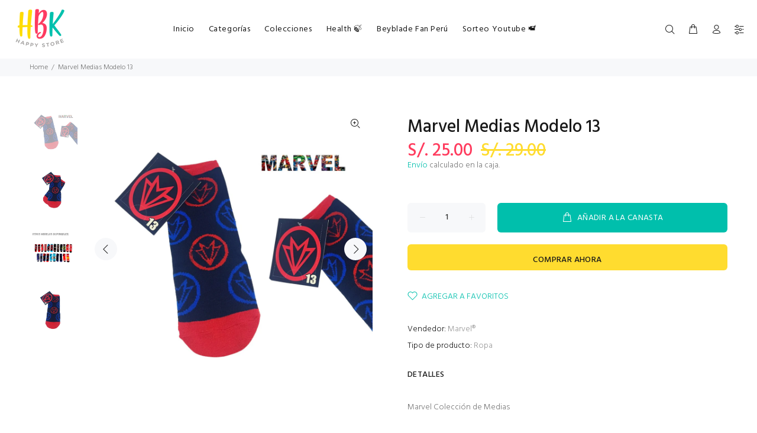

--- FILE ---
content_type: text/html; charset=utf-8
request_url: https://hbkhappystore.com/products/marvel-medias-modelo-13
body_size: 32866
content:
<!doctype html>
<!--[if IE 9]> <html class="ie9 no-js" lang="es"> <![endif]-->
<!--[if (gt IE 9)|!(IE)]><!--> <html class="no-js" lang="es"> <!--<![endif]-->
<head>
  <!-- Basic page needs ================================================== -->
  <meta charset="utf-8">
  <!--[if IE]><meta http-equiv="X-UA-Compatible" content="IE=edge,chrome=1"><![endif]-->
  <meta name="viewport" content="width=device-width,initial-scale=1">
  <meta name="theme-color" content="#00bfac">
  <meta name="keywords" content="Plantilla" />
  <meta name="author" content="p-themes">
  <link rel="canonical" href="https://hbkhappystore.com/products/marvel-medias-modelo-13"><link rel="shortcut icon" href="//hbkhappystore.com/cdn/shop/files/FAVICON_32x32.png?v=1614295726" type="image/png"><!-- Title and description ================================================== --><title>Marvel Medias Modelo 13
&ndash; HBK Happy Store
</title><meta name="description" content="Marvel Colección de Medias  Modelo 13 Talla Unica para Adultos Venta por Unidad. Lavable a máquina o a mano 97 % poliéster, 3 % elastano Lavar a máquina y secar en secadora"><!-- Social meta ================================================== --><!-- /snippets/social-meta-tags.liquid -->




<meta property="og:site_name" content="HBK Happy Store">
<meta property="og:url" content="https://hbkhappystore.com/products/marvel-medias-modelo-13">
<meta property="og:title" content="Marvel Medias Modelo 13">
<meta property="og:type" content="product">
<meta property="og:description" content="Marvel Colección de Medias  Modelo 13 Talla Unica para Adultos Venta por Unidad. Lavable a máquina o a mano 97 % poliéster, 3 % elastano Lavar a máquina y secar en secadora">

  <meta property="og:price:amount" content="25.00">
  <meta property="og:price:currency" content="PEN">

<meta property="og:image" content="http://hbkhappystore.com/cdn/shop/files/image_ae812042-2723-4152-bbaf-54bec0fe88c8_1200x1200.jpg?v=1684858799"><meta property="og:image" content="http://hbkhappystore.com/cdn/shop/files/image_2e9a3065-f3fd-46a0-9aaf-adf7b34be43e_1200x1200.jpg?v=1684858800"><meta property="og:image" content="http://hbkhappystore.com/cdn/shop/files/image_8c49d58b-bab3-419a-a215-abd964b5ea50_1200x1200.jpg?v=1684858803">
<meta property="og:image:secure_url" content="https://hbkhappystore.com/cdn/shop/files/image_ae812042-2723-4152-bbaf-54bec0fe88c8_1200x1200.jpg?v=1684858799"><meta property="og:image:secure_url" content="https://hbkhappystore.com/cdn/shop/files/image_2e9a3065-f3fd-46a0-9aaf-adf7b34be43e_1200x1200.jpg?v=1684858800"><meta property="og:image:secure_url" content="https://hbkhappystore.com/cdn/shop/files/image_8c49d58b-bab3-419a-a215-abd964b5ea50_1200x1200.jpg?v=1684858803">


<meta name="twitter:card" content="summary_large_image">
<meta name="twitter:title" content="Marvel Medias Modelo 13">
<meta name="twitter:description" content="Marvel Colección de Medias  Modelo 13 Talla Unica para Adultos Venta por Unidad. Lavable a máquina o a mano 97 % poliéster, 3 % elastano Lavar a máquina y secar en secadora">
<!-- Helpers ================================================== -->

  <!-- CSS ================================================== --><link href="https://fonts.googleapis.com/css?family=Hind:100,200,300,400,500,600,700,800,900" rel="stylesheet" defer>
<link href="//hbkhappystore.com/cdn/shop/t/3/assets/theme.css?v=17836306700494710761706067524" rel="stylesheet" type="text/css" media="all" />


<script src="//hbkhappystore.com/cdn/shop/t/3/assets/jquery.min.js?v=146653844047132007351597427545" defer="defer"></script><!-- Header hook for plugins ================================================== -->
  <script>window.performance && window.performance.mark && window.performance.mark('shopify.content_for_header.start');</script><meta id="shopify-digital-wallet" name="shopify-digital-wallet" content="/45459898532/digital_wallets/dialog">
<link rel="alternate" type="application/json+oembed" href="https://hbkhappystore.com/products/marvel-medias-modelo-13.oembed">
<script async="async" src="/checkouts/internal/preloads.js?locale=es-PE"></script>
<script id="shopify-features" type="application/json">{"accessToken":"eaa7f9cf3b629a931936032e633d833b","betas":["rich-media-storefront-analytics"],"domain":"hbkhappystore.com","predictiveSearch":true,"shopId":45459898532,"locale":"es"}</script>
<script>var Shopify = Shopify || {};
Shopify.shop = "hbk-happy-store.myshopify.com";
Shopify.locale = "es";
Shopify.currency = {"active":"PEN","rate":"1.0"};
Shopify.country = "PE";
Shopify.theme = {"name":"Wokiee Preset 05","id":108146294948,"schema_name":"Wokiee","schema_version":"1.9.1","theme_store_id":null,"role":"main"};
Shopify.theme.handle = "null";
Shopify.theme.style = {"id":null,"handle":null};
Shopify.cdnHost = "hbkhappystore.com/cdn";
Shopify.routes = Shopify.routes || {};
Shopify.routes.root = "/";</script>
<script type="module">!function(o){(o.Shopify=o.Shopify||{}).modules=!0}(window);</script>
<script>!function(o){function n(){var o=[];function n(){o.push(Array.prototype.slice.apply(arguments))}return n.q=o,n}var t=o.Shopify=o.Shopify||{};t.loadFeatures=n(),t.autoloadFeatures=n()}(window);</script>
<script id="shop-js-analytics" type="application/json">{"pageType":"product"}</script>
<script defer="defer" async type="module" src="//hbkhappystore.com/cdn/shopifycloud/shop-js/modules/v2/client.init-shop-cart-sync_BauuRneq.es.esm.js"></script>
<script defer="defer" async type="module" src="//hbkhappystore.com/cdn/shopifycloud/shop-js/modules/v2/chunk.common_JQpvZAPo.esm.js"></script>
<script defer="defer" async type="module" src="//hbkhappystore.com/cdn/shopifycloud/shop-js/modules/v2/chunk.modal_Cc_JA9bg.esm.js"></script>
<script type="module">
  await import("//hbkhappystore.com/cdn/shopifycloud/shop-js/modules/v2/client.init-shop-cart-sync_BauuRneq.es.esm.js");
await import("//hbkhappystore.com/cdn/shopifycloud/shop-js/modules/v2/chunk.common_JQpvZAPo.esm.js");
await import("//hbkhappystore.com/cdn/shopifycloud/shop-js/modules/v2/chunk.modal_Cc_JA9bg.esm.js");

  window.Shopify.SignInWithShop?.initShopCartSync?.({"fedCMEnabled":true,"windoidEnabled":true});

</script>
<script>(function() {
  var isLoaded = false;
  function asyncLoad() {
    if (isLoaded) return;
    isLoaded = true;
    var urls = ["https:\/\/cdn.nfcube.com\/instafeed-77966b7eaa2b7ad1545fe0c39c466aa8.js?shop=hbk-happy-store.myshopify.com","https:\/\/na.shgcdn3.com\/pixel-collector.js?shop=hbk-happy-store.myshopify.com"];
    for (var i = 0; i < urls.length; i++) {
      var s = document.createElement('script');
      s.type = 'text/javascript';
      s.async = true;
      s.src = urls[i];
      var x = document.getElementsByTagName('script')[0];
      x.parentNode.insertBefore(s, x);
    }
  };
  if(window.attachEvent) {
    window.attachEvent('onload', asyncLoad);
  } else {
    window.addEventListener('load', asyncLoad, false);
  }
})();</script>
<script id="__st">var __st={"a":45459898532,"offset":-18000,"reqid":"fc9dc7dd-7561-4776-b4de-f623363b5452-1769646885","pageurl":"hbkhappystore.com\/products\/marvel-medias-modelo-13","u":"8675f4ce5160","p":"product","rtyp":"product","rid":8273536876784};</script>
<script>window.ShopifyPaypalV4VisibilityTracking = true;</script>
<script id="captcha-bootstrap">!function(){'use strict';const t='contact',e='account',n='new_comment',o=[[t,t],['blogs',n],['comments',n],[t,'customer']],c=[[e,'customer_login'],[e,'guest_login'],[e,'recover_customer_password'],[e,'create_customer']],r=t=>t.map((([t,e])=>`form[action*='/${t}']:not([data-nocaptcha='true']) input[name='form_type'][value='${e}']`)).join(','),a=t=>()=>t?[...document.querySelectorAll(t)].map((t=>t.form)):[];function s(){const t=[...o],e=r(t);return a(e)}const i='password',u='form_key',d=['recaptcha-v3-token','g-recaptcha-response','h-captcha-response',i],f=()=>{try{return window.sessionStorage}catch{return}},m='__shopify_v',_=t=>t.elements[u];function p(t,e,n=!1){try{const o=window.sessionStorage,c=JSON.parse(o.getItem(e)),{data:r}=function(t){const{data:e,action:n}=t;return t[m]||n?{data:e,action:n}:{data:t,action:n}}(c);for(const[e,n]of Object.entries(r))t.elements[e]&&(t.elements[e].value=n);n&&o.removeItem(e)}catch(o){console.error('form repopulation failed',{error:o})}}const l='form_type',E='cptcha';function T(t){t.dataset[E]=!0}const w=window,h=w.document,L='Shopify',v='ce_forms',y='captcha';let A=!1;((t,e)=>{const n=(g='f06e6c50-85a8-45c8-87d0-21a2b65856fe',I='https://cdn.shopify.com/shopifycloud/storefront-forms-hcaptcha/ce_storefront_forms_captcha_hcaptcha.v1.5.2.iife.js',D={infoText:'Protegido por hCaptcha',privacyText:'Privacidad',termsText:'Términos'},(t,e,n)=>{const o=w[L][v],c=o.bindForm;if(c)return c(t,g,e,D).then(n);var r;o.q.push([[t,g,e,D],n]),r=I,A||(h.body.append(Object.assign(h.createElement('script'),{id:'captcha-provider',async:!0,src:r})),A=!0)});var g,I,D;w[L]=w[L]||{},w[L][v]=w[L][v]||{},w[L][v].q=[],w[L][y]=w[L][y]||{},w[L][y].protect=function(t,e){n(t,void 0,e),T(t)},Object.freeze(w[L][y]),function(t,e,n,w,h,L){const[v,y,A,g]=function(t,e,n){const i=e?o:[],u=t?c:[],d=[...i,...u],f=r(d),m=r(i),_=r(d.filter((([t,e])=>n.includes(e))));return[a(f),a(m),a(_),s()]}(w,h,L),I=t=>{const e=t.target;return e instanceof HTMLFormElement?e:e&&e.form},D=t=>v().includes(t);t.addEventListener('submit',(t=>{const e=I(t);if(!e)return;const n=D(e)&&!e.dataset.hcaptchaBound&&!e.dataset.recaptchaBound,o=_(e),c=g().includes(e)&&(!o||!o.value);(n||c)&&t.preventDefault(),c&&!n&&(function(t){try{if(!f())return;!function(t){const e=f();if(!e)return;const n=_(t);if(!n)return;const o=n.value;o&&e.removeItem(o)}(t);const e=Array.from(Array(32),(()=>Math.random().toString(36)[2])).join('');!function(t,e){_(t)||t.append(Object.assign(document.createElement('input'),{type:'hidden',name:u})),t.elements[u].value=e}(t,e),function(t,e){const n=f();if(!n)return;const o=[...t.querySelectorAll(`input[type='${i}']`)].map((({name:t})=>t)),c=[...d,...o],r={};for(const[a,s]of new FormData(t).entries())c.includes(a)||(r[a]=s);n.setItem(e,JSON.stringify({[m]:1,action:t.action,data:r}))}(t,e)}catch(e){console.error('failed to persist form',e)}}(e),e.submit())}));const S=(t,e)=>{t&&!t.dataset[E]&&(n(t,e.some((e=>e===t))),T(t))};for(const o of['focusin','change'])t.addEventListener(o,(t=>{const e=I(t);D(e)&&S(e,y())}));const B=e.get('form_key'),M=e.get(l),P=B&&M;t.addEventListener('DOMContentLoaded',(()=>{const t=y();if(P)for(const e of t)e.elements[l].value===M&&p(e,B);[...new Set([...A(),...v().filter((t=>'true'===t.dataset.shopifyCaptcha))])].forEach((e=>S(e,t)))}))}(h,new URLSearchParams(w.location.search),n,t,e,['guest_login'])})(!0,!1)}();</script>
<script integrity="sha256-4kQ18oKyAcykRKYeNunJcIwy7WH5gtpwJnB7kiuLZ1E=" data-source-attribution="shopify.loadfeatures" defer="defer" src="//hbkhappystore.com/cdn/shopifycloud/storefront/assets/storefront/load_feature-a0a9edcb.js" crossorigin="anonymous"></script>
<script data-source-attribution="shopify.dynamic_checkout.dynamic.init">var Shopify=Shopify||{};Shopify.PaymentButton=Shopify.PaymentButton||{isStorefrontPortableWallets:!0,init:function(){window.Shopify.PaymentButton.init=function(){};var t=document.createElement("script");t.src="https://hbkhappystore.com/cdn/shopifycloud/portable-wallets/latest/portable-wallets.es.js",t.type="module",document.head.appendChild(t)}};
</script>
<script data-source-attribution="shopify.dynamic_checkout.buyer_consent">
  function portableWalletsHideBuyerConsent(e){var t=document.getElementById("shopify-buyer-consent"),n=document.getElementById("shopify-subscription-policy-button");t&&n&&(t.classList.add("hidden"),t.setAttribute("aria-hidden","true"),n.removeEventListener("click",e))}function portableWalletsShowBuyerConsent(e){var t=document.getElementById("shopify-buyer-consent"),n=document.getElementById("shopify-subscription-policy-button");t&&n&&(t.classList.remove("hidden"),t.removeAttribute("aria-hidden"),n.addEventListener("click",e))}window.Shopify?.PaymentButton&&(window.Shopify.PaymentButton.hideBuyerConsent=portableWalletsHideBuyerConsent,window.Shopify.PaymentButton.showBuyerConsent=portableWalletsShowBuyerConsent);
</script>
<script>
  function portableWalletsCleanup(e){e&&e.src&&console.error("Failed to load portable wallets script "+e.src);var t=document.querySelectorAll("shopify-accelerated-checkout .shopify-payment-button__skeleton, shopify-accelerated-checkout-cart .wallet-cart-button__skeleton"),e=document.getElementById("shopify-buyer-consent");for(let e=0;e<t.length;e++)t[e].remove();e&&e.remove()}function portableWalletsNotLoadedAsModule(e){e instanceof ErrorEvent&&"string"==typeof e.message&&e.message.includes("import.meta")&&"string"==typeof e.filename&&e.filename.includes("portable-wallets")&&(window.removeEventListener("error",portableWalletsNotLoadedAsModule),window.Shopify.PaymentButton.failedToLoad=e,"loading"===document.readyState?document.addEventListener("DOMContentLoaded",window.Shopify.PaymentButton.init):window.Shopify.PaymentButton.init())}window.addEventListener("error",portableWalletsNotLoadedAsModule);
</script>

<script type="module" src="https://hbkhappystore.com/cdn/shopifycloud/portable-wallets/latest/portable-wallets.es.js" onError="portableWalletsCleanup(this)" crossorigin="anonymous"></script>
<script nomodule>
  document.addEventListener("DOMContentLoaded", portableWalletsCleanup);
</script>

<link id="shopify-accelerated-checkout-styles" rel="stylesheet" media="screen" href="https://hbkhappystore.com/cdn/shopifycloud/portable-wallets/latest/accelerated-checkout-backwards-compat.css" crossorigin="anonymous">
<style id="shopify-accelerated-checkout-cart">
        #shopify-buyer-consent {
  margin-top: 1em;
  display: inline-block;
  width: 100%;
}

#shopify-buyer-consent.hidden {
  display: none;
}

#shopify-subscription-policy-button {
  background: none;
  border: none;
  padding: 0;
  text-decoration: underline;
  font-size: inherit;
  cursor: pointer;
}

#shopify-subscription-policy-button::before {
  box-shadow: none;
}

      </style>
<script id="sections-script" data-sections="promo-fixed" defer="defer" src="//hbkhappystore.com/cdn/shop/t/3/compiled_assets/scripts.js?v=2340"></script>
<script>window.performance && window.performance.mark && window.performance.mark('shopify.content_for_header.end');</script>
  <!-- /Header hook for plugins ================================================== --><!-- "snippets/weglot_hreftags.liquid" was not rendered, the associated app was uninstalled -->
<!-- "snippets/weglot_switcher.liquid" was not rendered, the associated app was uninstalled -->
 

<script>window.__pagefly_analytics_settings__={"acceptTracking":false};</script>
 <link rel="stylesheet" href="//hbkhappystore.com/cdn/shop/t/3/assets/sca-pp.css?v=26248894406678077071602284585">
 <script>
  
  SCAPPShop = {};
    
  </script>
<script src="//hbkhappystore.com/cdn/shop/t/3/assets/sca-pp-initial.js?v=99783448795591858071602286811" type="text/javascript"></script>
   
  <!-- Hotjar Tracking Code for www.hbkhappystore.com -->
<script>
    (function(h,o,t,j,a,r){
        h.hj=h.hj||function(){(h.hj.q=h.hj.q||[]).push(arguments)};
        h._hjSettings={hjid:2047427,hjsv:6};
        a=o.getElementsByTagName('head')[0];
        r=o.createElement('script');r.async=1;
        r.src=t+h._hjSettings.hjid+j+h._hjSettings.hjsv;
        a.appendChild(r);
    })(window,document,'https://static.hotjar.com/c/hotjar-','.js?sv=');
</script>

  

<script type="text/javascript">
  
    window.SHG_CUSTOMER = null;
  
</script>










<script src="https://cdn.shopify.com/extensions/6c66d7d0-f631-46bf-8039-ad48ac607ad6/forms-2301/assets/shopify-forms-loader.js" type="text/javascript" defer="defer"></script>
<link href="https://monorail-edge.shopifysvc.com" rel="dns-prefetch">
<script>(function(){if ("sendBeacon" in navigator && "performance" in window) {try {var session_token_from_headers = performance.getEntriesByType('navigation')[0].serverTiming.find(x => x.name == '_s').description;} catch {var session_token_from_headers = undefined;}var session_cookie_matches = document.cookie.match(/_shopify_s=([^;]*)/);var session_token_from_cookie = session_cookie_matches && session_cookie_matches.length === 2 ? session_cookie_matches[1] : "";var session_token = session_token_from_headers || session_token_from_cookie || "";function handle_abandonment_event(e) {var entries = performance.getEntries().filter(function(entry) {return /monorail-edge.shopifysvc.com/.test(entry.name);});if (!window.abandonment_tracked && entries.length === 0) {window.abandonment_tracked = true;var currentMs = Date.now();var navigation_start = performance.timing.navigationStart;var payload = {shop_id: 45459898532,url: window.location.href,navigation_start,duration: currentMs - navigation_start,session_token,page_type: "product"};window.navigator.sendBeacon("https://monorail-edge.shopifysvc.com/v1/produce", JSON.stringify({schema_id: "online_store_buyer_site_abandonment/1.1",payload: payload,metadata: {event_created_at_ms: currentMs,event_sent_at_ms: currentMs}}));}}window.addEventListener('pagehide', handle_abandonment_event);}}());</script>
<script id="web-pixels-manager-setup">(function e(e,d,r,n,o){if(void 0===o&&(o={}),!Boolean(null===(a=null===(i=window.Shopify)||void 0===i?void 0:i.analytics)||void 0===a?void 0:a.replayQueue)){var i,a;window.Shopify=window.Shopify||{};var t=window.Shopify;t.analytics=t.analytics||{};var s=t.analytics;s.replayQueue=[],s.publish=function(e,d,r){return s.replayQueue.push([e,d,r]),!0};try{self.performance.mark("wpm:start")}catch(e){}var l=function(){var e={modern:/Edge?\/(1{2}[4-9]|1[2-9]\d|[2-9]\d{2}|\d{4,})\.\d+(\.\d+|)|Firefox\/(1{2}[4-9]|1[2-9]\d|[2-9]\d{2}|\d{4,})\.\d+(\.\d+|)|Chrom(ium|e)\/(9{2}|\d{3,})\.\d+(\.\d+|)|(Maci|X1{2}).+ Version\/(15\.\d+|(1[6-9]|[2-9]\d|\d{3,})\.\d+)([,.]\d+|)( \(\w+\)|)( Mobile\/\w+|) Safari\/|Chrome.+OPR\/(9{2}|\d{3,})\.\d+\.\d+|(CPU[ +]OS|iPhone[ +]OS|CPU[ +]iPhone|CPU IPhone OS|CPU iPad OS)[ +]+(15[._]\d+|(1[6-9]|[2-9]\d|\d{3,})[._]\d+)([._]\d+|)|Android:?[ /-](13[3-9]|1[4-9]\d|[2-9]\d{2}|\d{4,})(\.\d+|)(\.\d+|)|Android.+Firefox\/(13[5-9]|1[4-9]\d|[2-9]\d{2}|\d{4,})\.\d+(\.\d+|)|Android.+Chrom(ium|e)\/(13[3-9]|1[4-9]\d|[2-9]\d{2}|\d{4,})\.\d+(\.\d+|)|SamsungBrowser\/([2-9]\d|\d{3,})\.\d+/,legacy:/Edge?\/(1[6-9]|[2-9]\d|\d{3,})\.\d+(\.\d+|)|Firefox\/(5[4-9]|[6-9]\d|\d{3,})\.\d+(\.\d+|)|Chrom(ium|e)\/(5[1-9]|[6-9]\d|\d{3,})\.\d+(\.\d+|)([\d.]+$|.*Safari\/(?![\d.]+ Edge\/[\d.]+$))|(Maci|X1{2}).+ Version\/(10\.\d+|(1[1-9]|[2-9]\d|\d{3,})\.\d+)([,.]\d+|)( \(\w+\)|)( Mobile\/\w+|) Safari\/|Chrome.+OPR\/(3[89]|[4-9]\d|\d{3,})\.\d+\.\d+|(CPU[ +]OS|iPhone[ +]OS|CPU[ +]iPhone|CPU IPhone OS|CPU iPad OS)[ +]+(10[._]\d+|(1[1-9]|[2-9]\d|\d{3,})[._]\d+)([._]\d+|)|Android:?[ /-](13[3-9]|1[4-9]\d|[2-9]\d{2}|\d{4,})(\.\d+|)(\.\d+|)|Mobile Safari.+OPR\/([89]\d|\d{3,})\.\d+\.\d+|Android.+Firefox\/(13[5-9]|1[4-9]\d|[2-9]\d{2}|\d{4,})\.\d+(\.\d+|)|Android.+Chrom(ium|e)\/(13[3-9]|1[4-9]\d|[2-9]\d{2}|\d{4,})\.\d+(\.\d+|)|Android.+(UC? ?Browser|UCWEB|U3)[ /]?(15\.([5-9]|\d{2,})|(1[6-9]|[2-9]\d|\d{3,})\.\d+)\.\d+|SamsungBrowser\/(5\.\d+|([6-9]|\d{2,})\.\d+)|Android.+MQ{2}Browser\/(14(\.(9|\d{2,})|)|(1[5-9]|[2-9]\d|\d{3,})(\.\d+|))(\.\d+|)|K[Aa][Ii]OS\/(3\.\d+|([4-9]|\d{2,})\.\d+)(\.\d+|)/},d=e.modern,r=e.legacy,n=navigator.userAgent;return n.match(d)?"modern":n.match(r)?"legacy":"unknown"}(),u="modern"===l?"modern":"legacy",c=(null!=n?n:{modern:"",legacy:""})[u],f=function(e){return[e.baseUrl,"/wpm","/b",e.hashVersion,"modern"===e.buildTarget?"m":"l",".js"].join("")}({baseUrl:d,hashVersion:r,buildTarget:u}),m=function(e){var d=e.version,r=e.bundleTarget,n=e.surface,o=e.pageUrl,i=e.monorailEndpoint;return{emit:function(e){var a=e.status,t=e.errorMsg,s=(new Date).getTime(),l=JSON.stringify({metadata:{event_sent_at_ms:s},events:[{schema_id:"web_pixels_manager_load/3.1",payload:{version:d,bundle_target:r,page_url:o,status:a,surface:n,error_msg:t},metadata:{event_created_at_ms:s}}]});if(!i)return console&&console.warn&&console.warn("[Web Pixels Manager] No Monorail endpoint provided, skipping logging."),!1;try{return self.navigator.sendBeacon.bind(self.navigator)(i,l)}catch(e){}var u=new XMLHttpRequest;try{return u.open("POST",i,!0),u.setRequestHeader("Content-Type","text/plain"),u.send(l),!0}catch(e){return console&&console.warn&&console.warn("[Web Pixels Manager] Got an unhandled error while logging to Monorail."),!1}}}}({version:r,bundleTarget:l,surface:e.surface,pageUrl:self.location.href,monorailEndpoint:e.monorailEndpoint});try{o.browserTarget=l,function(e){var d=e.src,r=e.async,n=void 0===r||r,o=e.onload,i=e.onerror,a=e.sri,t=e.scriptDataAttributes,s=void 0===t?{}:t,l=document.createElement("script"),u=document.querySelector("head"),c=document.querySelector("body");if(l.async=n,l.src=d,a&&(l.integrity=a,l.crossOrigin="anonymous"),s)for(var f in s)if(Object.prototype.hasOwnProperty.call(s,f))try{l.dataset[f]=s[f]}catch(e){}if(o&&l.addEventListener("load",o),i&&l.addEventListener("error",i),u)u.appendChild(l);else{if(!c)throw new Error("Did not find a head or body element to append the script");c.appendChild(l)}}({src:f,async:!0,onload:function(){if(!function(){var e,d;return Boolean(null===(d=null===(e=window.Shopify)||void 0===e?void 0:e.analytics)||void 0===d?void 0:d.initialized)}()){var d=window.webPixelsManager.init(e)||void 0;if(d){var r=window.Shopify.analytics;r.replayQueue.forEach((function(e){var r=e[0],n=e[1],o=e[2];d.publishCustomEvent(r,n,o)})),r.replayQueue=[],r.publish=d.publishCustomEvent,r.visitor=d.visitor,r.initialized=!0}}},onerror:function(){return m.emit({status:"failed",errorMsg:"".concat(f," has failed to load")})},sri:function(e){var d=/^sha384-[A-Za-z0-9+/=]+$/;return"string"==typeof e&&d.test(e)}(c)?c:"",scriptDataAttributes:o}),m.emit({status:"loading"})}catch(e){m.emit({status:"failed",errorMsg:(null==e?void 0:e.message)||"Unknown error"})}}})({shopId: 45459898532,storefrontBaseUrl: "https://hbkhappystore.com",extensionsBaseUrl: "https://extensions.shopifycdn.com/cdn/shopifycloud/web-pixels-manager",monorailEndpoint: "https://monorail-edge.shopifysvc.com/unstable/produce_batch",surface: "storefront-renderer",enabledBetaFlags: ["2dca8a86"],webPixelsConfigList: [{"id":"1044185328","configuration":"{\"site_id\":\"ae3a6dec-4655-42ee-9790-3dc6f87aab76\",\"analytics_endpoint\":\"https:\\\/\\\/na.shgcdn3.com\"}","eventPayloadVersion":"v1","runtimeContext":"STRICT","scriptVersion":"695709fc3f146fa50a25299517a954f2","type":"APP","apiClientId":1158168,"privacyPurposes":["ANALYTICS","MARKETING","SALE_OF_DATA"],"dataSharingAdjustments":{"protectedCustomerApprovalScopes":["read_customer_personal_data"]}},{"id":"168329456","configuration":"{\"pixel_id\":\"928242334628184\",\"pixel_type\":\"facebook_pixel\",\"metaapp_system_user_token\":\"-\"}","eventPayloadVersion":"v1","runtimeContext":"OPEN","scriptVersion":"ca16bc87fe92b6042fbaa3acc2fbdaa6","type":"APP","apiClientId":2329312,"privacyPurposes":["ANALYTICS","MARKETING","SALE_OF_DATA"],"dataSharingAdjustments":{"protectedCustomerApprovalScopes":["read_customer_address","read_customer_email","read_customer_name","read_customer_personal_data","read_customer_phone"]}},{"id":"shopify-app-pixel","configuration":"{}","eventPayloadVersion":"v1","runtimeContext":"STRICT","scriptVersion":"0450","apiClientId":"shopify-pixel","type":"APP","privacyPurposes":["ANALYTICS","MARKETING"]},{"id":"shopify-custom-pixel","eventPayloadVersion":"v1","runtimeContext":"LAX","scriptVersion":"0450","apiClientId":"shopify-pixel","type":"CUSTOM","privacyPurposes":["ANALYTICS","MARKETING"]}],isMerchantRequest: false,initData: {"shop":{"name":"HBK Happy Store","paymentSettings":{"currencyCode":"PEN"},"myshopifyDomain":"hbk-happy-store.myshopify.com","countryCode":"PE","storefrontUrl":"https:\/\/hbkhappystore.com"},"customer":null,"cart":null,"checkout":null,"productVariants":[{"price":{"amount":25.0,"currencyCode":"PEN"},"product":{"title":"Marvel Medias Modelo 13","vendor":"Marvel®","id":"8273536876784","untranslatedTitle":"Marvel Medias Modelo 13","url":"\/products\/marvel-medias-modelo-13","type":"Ropa"},"id":"44092761506032","image":{"src":"\/\/hbkhappystore.com\/cdn\/shop\/files\/image_ae812042-2723-4152-bbaf-54bec0fe88c8.jpg?v=1684858799"},"sku":null,"title":"Default Title","untranslatedTitle":"Default Title"}],"purchasingCompany":null},},"https://hbkhappystore.com/cdn","1d2a099fw23dfb22ep557258f5m7a2edbae",{"modern":"","legacy":""},{"shopId":"45459898532","storefrontBaseUrl":"https:\/\/hbkhappystore.com","extensionBaseUrl":"https:\/\/extensions.shopifycdn.com\/cdn\/shopifycloud\/web-pixels-manager","surface":"storefront-renderer","enabledBetaFlags":"[\"2dca8a86\"]","isMerchantRequest":"false","hashVersion":"1d2a099fw23dfb22ep557258f5m7a2edbae","publish":"custom","events":"[[\"page_viewed\",{}],[\"product_viewed\",{\"productVariant\":{\"price\":{\"amount\":25.0,\"currencyCode\":\"PEN\"},\"product\":{\"title\":\"Marvel Medias Modelo 13\",\"vendor\":\"Marvel®\",\"id\":\"8273536876784\",\"untranslatedTitle\":\"Marvel Medias Modelo 13\",\"url\":\"\/products\/marvel-medias-modelo-13\",\"type\":\"Ropa\"},\"id\":\"44092761506032\",\"image\":{\"src\":\"\/\/hbkhappystore.com\/cdn\/shop\/files\/image_ae812042-2723-4152-bbaf-54bec0fe88c8.jpg?v=1684858799\"},\"sku\":null,\"title\":\"Default Title\",\"untranslatedTitle\":\"Default Title\"}}]]"});</script><script>
  window.ShopifyAnalytics = window.ShopifyAnalytics || {};
  window.ShopifyAnalytics.meta = window.ShopifyAnalytics.meta || {};
  window.ShopifyAnalytics.meta.currency = 'PEN';
  var meta = {"product":{"id":8273536876784,"gid":"gid:\/\/shopify\/Product\/8273536876784","vendor":"Marvel®","type":"Ropa","handle":"marvel-medias-modelo-13","variants":[{"id":44092761506032,"price":2500,"name":"Marvel Medias Modelo 13","public_title":null,"sku":null}],"remote":false},"page":{"pageType":"product","resourceType":"product","resourceId":8273536876784,"requestId":"fc9dc7dd-7561-4776-b4de-f623363b5452-1769646885"}};
  for (var attr in meta) {
    window.ShopifyAnalytics.meta[attr] = meta[attr];
  }
</script>
<script class="analytics">
  (function () {
    var customDocumentWrite = function(content) {
      var jquery = null;

      if (window.jQuery) {
        jquery = window.jQuery;
      } else if (window.Checkout && window.Checkout.$) {
        jquery = window.Checkout.$;
      }

      if (jquery) {
        jquery('body').append(content);
      }
    };

    var hasLoggedConversion = function(token) {
      if (token) {
        return document.cookie.indexOf('loggedConversion=' + token) !== -1;
      }
      return false;
    }

    var setCookieIfConversion = function(token) {
      if (token) {
        var twoMonthsFromNow = new Date(Date.now());
        twoMonthsFromNow.setMonth(twoMonthsFromNow.getMonth() + 2);

        document.cookie = 'loggedConversion=' + token + '; expires=' + twoMonthsFromNow;
      }
    }

    var trekkie = window.ShopifyAnalytics.lib = window.trekkie = window.trekkie || [];
    if (trekkie.integrations) {
      return;
    }
    trekkie.methods = [
      'identify',
      'page',
      'ready',
      'track',
      'trackForm',
      'trackLink'
    ];
    trekkie.factory = function(method) {
      return function() {
        var args = Array.prototype.slice.call(arguments);
        args.unshift(method);
        trekkie.push(args);
        return trekkie;
      };
    };
    for (var i = 0; i < trekkie.methods.length; i++) {
      var key = trekkie.methods[i];
      trekkie[key] = trekkie.factory(key);
    }
    trekkie.load = function(config) {
      trekkie.config = config || {};
      trekkie.config.initialDocumentCookie = document.cookie;
      var first = document.getElementsByTagName('script')[0];
      var script = document.createElement('script');
      script.type = 'text/javascript';
      script.onerror = function(e) {
        var scriptFallback = document.createElement('script');
        scriptFallback.type = 'text/javascript';
        scriptFallback.onerror = function(error) {
                var Monorail = {
      produce: function produce(monorailDomain, schemaId, payload) {
        var currentMs = new Date().getTime();
        var event = {
          schema_id: schemaId,
          payload: payload,
          metadata: {
            event_created_at_ms: currentMs,
            event_sent_at_ms: currentMs
          }
        };
        return Monorail.sendRequest("https://" + monorailDomain + "/v1/produce", JSON.stringify(event));
      },
      sendRequest: function sendRequest(endpointUrl, payload) {
        // Try the sendBeacon API
        if (window && window.navigator && typeof window.navigator.sendBeacon === 'function' && typeof window.Blob === 'function' && !Monorail.isIos12()) {
          var blobData = new window.Blob([payload], {
            type: 'text/plain'
          });

          if (window.navigator.sendBeacon(endpointUrl, blobData)) {
            return true;
          } // sendBeacon was not successful

        } // XHR beacon

        var xhr = new XMLHttpRequest();

        try {
          xhr.open('POST', endpointUrl);
          xhr.setRequestHeader('Content-Type', 'text/plain');
          xhr.send(payload);
        } catch (e) {
          console.log(e);
        }

        return false;
      },
      isIos12: function isIos12() {
        return window.navigator.userAgent.lastIndexOf('iPhone; CPU iPhone OS 12_') !== -1 || window.navigator.userAgent.lastIndexOf('iPad; CPU OS 12_') !== -1;
      }
    };
    Monorail.produce('monorail-edge.shopifysvc.com',
      'trekkie_storefront_load_errors/1.1',
      {shop_id: 45459898532,
      theme_id: 108146294948,
      app_name: "storefront",
      context_url: window.location.href,
      source_url: "//hbkhappystore.com/cdn/s/trekkie.storefront.a804e9514e4efded663580eddd6991fcc12b5451.min.js"});

        };
        scriptFallback.async = true;
        scriptFallback.src = '//hbkhappystore.com/cdn/s/trekkie.storefront.a804e9514e4efded663580eddd6991fcc12b5451.min.js';
        first.parentNode.insertBefore(scriptFallback, first);
      };
      script.async = true;
      script.src = '//hbkhappystore.com/cdn/s/trekkie.storefront.a804e9514e4efded663580eddd6991fcc12b5451.min.js';
      first.parentNode.insertBefore(script, first);
    };
    trekkie.load(
      {"Trekkie":{"appName":"storefront","development":false,"defaultAttributes":{"shopId":45459898532,"isMerchantRequest":null,"themeId":108146294948,"themeCityHash":"16287434822521664739","contentLanguage":"es","currency":"PEN","eventMetadataId":"01cb4f90-41a0-4e9c-86a4-738b0d5c2099"},"isServerSideCookieWritingEnabled":true,"monorailRegion":"shop_domain","enabledBetaFlags":["65f19447","b5387b81"]},"Session Attribution":{},"S2S":{"facebookCapiEnabled":true,"source":"trekkie-storefront-renderer","apiClientId":580111}}
    );

    var loaded = false;
    trekkie.ready(function() {
      if (loaded) return;
      loaded = true;

      window.ShopifyAnalytics.lib = window.trekkie;

      var originalDocumentWrite = document.write;
      document.write = customDocumentWrite;
      try { window.ShopifyAnalytics.merchantGoogleAnalytics.call(this); } catch(error) {};
      document.write = originalDocumentWrite;

      window.ShopifyAnalytics.lib.page(null,{"pageType":"product","resourceType":"product","resourceId":8273536876784,"requestId":"fc9dc7dd-7561-4776-b4de-f623363b5452-1769646885","shopifyEmitted":true});

      var match = window.location.pathname.match(/checkouts\/(.+)\/(thank_you|post_purchase)/)
      var token = match? match[1]: undefined;
      if (!hasLoggedConversion(token)) {
        setCookieIfConversion(token);
        window.ShopifyAnalytics.lib.track("Viewed Product",{"currency":"PEN","variantId":44092761506032,"productId":8273536876784,"productGid":"gid:\/\/shopify\/Product\/8273536876784","name":"Marvel Medias Modelo 13","price":"25.00","sku":null,"brand":"Marvel®","variant":null,"category":"Ropa","nonInteraction":true,"remote":false},undefined,undefined,{"shopifyEmitted":true});
      window.ShopifyAnalytics.lib.track("monorail:\/\/trekkie_storefront_viewed_product\/1.1",{"currency":"PEN","variantId":44092761506032,"productId":8273536876784,"productGid":"gid:\/\/shopify\/Product\/8273536876784","name":"Marvel Medias Modelo 13","price":"25.00","sku":null,"brand":"Marvel®","variant":null,"category":"Ropa","nonInteraction":true,"remote":false,"referer":"https:\/\/hbkhappystore.com\/products\/marvel-medias-modelo-13"});
      }
    });


        var eventsListenerScript = document.createElement('script');
        eventsListenerScript.async = true;
        eventsListenerScript.src = "//hbkhappystore.com/cdn/shopifycloud/storefront/assets/shop_events_listener-3da45d37.js";
        document.getElementsByTagName('head')[0].appendChild(eventsListenerScript);

})();</script>
<script
  defer
  src="https://hbkhappystore.com/cdn/shopifycloud/perf-kit/shopify-perf-kit-3.1.0.min.js"
  data-application="storefront-renderer"
  data-shop-id="45459898532"
  data-render-region="gcp-us-east1"
  data-page-type="product"
  data-theme-instance-id="108146294948"
  data-theme-name="Wokiee"
  data-theme-version="1.9.1"
  data-monorail-region="shop_domain"
  data-resource-timing-sampling-rate="10"
  data-shs="true"
  data-shs-beacon="true"
  data-shs-export-with-fetch="true"
  data-shs-logs-sample-rate="1"
  data-shs-beacon-endpoint="https://hbkhappystore.com/api/collect"
></script>
</head> 
<body class="pageproduct" ><div id="shopify-section-show-helper" class="shopify-section"></div><div id="shopify-section-header-template" class="shopify-section"><header class="desctop-menu-large small-header tt-hover-03"><nav class="panel-menu mobile-main-menu">
  <ul><li>
      <a href="/">Inicio</a></li><li>
      <a href="#">Categorías</a><ul><li>
          <a href="/collections/jugueteria">Juguetes</a><ul><li><a href="/collections/bakugan">Bakugan</a></li><li><a href="/collections/beyblade">Beyblade</a></li><li><a href="/collections/figuras-de-accion">Figuras de Accion</a></li><li><a href="/collections/juego-de-mesa">Juegos de Mesa</a></li><li><a href="/collections/munecas">Muñecas</a></li><li><a href="/collections/peluches">Peluches</a></li><li><a href="/collections/pokemon">Pokemon</a></li></ul></li><li>
          <a href="#">Ropa</a><ul><li><a href="/collections/bebe">Bebe</a><ul><li><a href="/collections/ropa-para-bebe">Ropa de Bebe</a></li></ul></li><li><a href="/collections/nina">Niña</a><ul><li><a href="/collections/ropa-para-nina">Ropa de Niña</a></li></ul></li><li><a href="/collections/nino">Niño</a></li><li><a href="/collections/mujer">Mujer</a></li><li><a href="/collections/hombre">Hombre</a></li></ul></li><li>
          <a href="/collections/accesorios">Accesorios</a><ul><li><a href="/collections/bebe">Bebé</a></li><li><a href="/collections/carteras">Carteras</a></li><li><a href="/collections/lentes-de-sol">Lentes de Sol</a></li><li><a href="/collections/mochilas">Mochilas</a><ul><li><a href="/collections/mochilas-mini">Mini Mochilas </a></li></ul></li><li><a href="/collections/accesorios-para-hombre">Relojes</a></li></ul></li><li>
          <a href="/collections/belleza-y-cuidado-personal">Belleza y Cuidado Personal</a><ul><li><a href="/collections/lociones">Lociones</a></li><li><a href="/collections/healthy-zone">Health </a></li><li><a href="/collections/maquillaje">Maquillaje</a></li><li><a href="/collections/perfumes-y-colonias">Perfumes</a></li></ul></li></ul></li><li>
      <a href="#">Colecciones</a><ul><li>
          <a href="/collections/beyblade">Beyblade</a></li><li>
          <a href="/collections/bebe">Bebé</a></li><li>
          <a href="/collections/bakugan">Bakugan</a></li><li>
          <a href="/collections/disney">Disney</a></li><li>
          <a href="/collections/lol-surprise">LOL Surprise</a></li><li>
          <a href="/collections/justice">Justice</a></li><li>
          <a href="/collections/paw-patrol">Paw Patrol</a></li><li>
          <a href="/collections/victorias-secret">Victoria's Secret</a></li></ul></li><li>
      <a href="/pages/fuxion">Health 🍃</a></li><li>
      <a href="/pages/beyblade-fan-club-peru">Beyblade Fan Perú</a></li><li>
      <a href="/collections/sorteo-youtube">Sorteo Youtube 📹</a></li></ul>
</nav><!-- tt-mobile-header -->
<div class="tt-mobile-header tt-mobile-header-inline tt-mobile-header-inline-stuck">
  <div class="container-fluid">
    <div class="tt-header-row">
      <div class="tt-mobile-parent-menu">
        <div class="tt-menu-toggle mainmenumob-js">
          <svg width="17" height="15" viewBox="0 0 17 15" fill="none" xmlns="http://www.w3.org/2000/svg">
<path d="M16.4023 0.292969C16.4935 0.397135 16.5651 0.507812 16.6172 0.625C16.6693 0.742188 16.6953 0.865885 16.6953 0.996094C16.6953 1.13932 16.6693 1.26953 16.6172 1.38672C16.5651 1.50391 16.4935 1.60807 16.4023 1.69922C16.2982 1.80339 16.1875 1.88151 16.0703 1.93359C15.9531 1.97266 15.8294 1.99219 15.6992 1.99219H1.69531C1.55208 1.99219 1.42188 1.97266 1.30469 1.93359C1.1875 1.88151 1.08333 1.80339 0.992188 1.69922C0.888021 1.60807 0.809896 1.50391 0.757812 1.38672C0.71875 1.26953 0.699219 1.13932 0.699219 0.996094C0.699219 0.865885 0.71875 0.742188 0.757812 0.625C0.809896 0.507812 0.888021 0.397135 0.992188 0.292969C1.08333 0.201823 1.1875 0.130208 1.30469 0.078125C1.42188 0.0260417 1.55208 0 1.69531 0H15.6992C15.8294 0 15.9531 0.0260417 16.0703 0.078125C16.1875 0.130208 16.2982 0.201823 16.4023 0.292969ZM16.4023 6.28906C16.4935 6.39323 16.5651 6.50391 16.6172 6.62109C16.6693 6.73828 16.6953 6.86198 16.6953 6.99219C16.6953 7.13542 16.6693 7.26562 16.6172 7.38281C16.5651 7.5 16.4935 7.60417 16.4023 7.69531C16.2982 7.79948 16.1875 7.8776 16.0703 7.92969C15.9531 7.98177 15.8294 8.00781 15.6992 8.00781H1.69531C1.55208 8.00781 1.42188 7.98177 1.30469 7.92969C1.1875 7.8776 1.08333 7.79948 0.992188 7.69531C0.888021 7.60417 0.809896 7.5 0.757812 7.38281C0.71875 7.26562 0.699219 7.13542 0.699219 6.99219C0.699219 6.86198 0.71875 6.73828 0.757812 6.62109C0.809896 6.50391 0.888021 6.39323 0.992188 6.28906C1.08333 6.19792 1.1875 6.1263 1.30469 6.07422C1.42188 6.02214 1.55208 5.99609 1.69531 5.99609H15.6992C15.8294 5.99609 15.9531 6.02214 16.0703 6.07422C16.1875 6.1263 16.2982 6.19792 16.4023 6.28906ZM16.4023 12.3047C16.4935 12.3958 16.5651 12.5 16.6172 12.6172C16.6693 12.7344 16.6953 12.8646 16.6953 13.0078C16.6953 13.138 16.6693 13.2617 16.6172 13.3789C16.5651 13.4961 16.4935 13.6068 16.4023 13.7109C16.2982 13.8021 16.1875 13.8737 16.0703 13.9258C15.9531 13.9779 15.8294 14.0039 15.6992 14.0039H1.69531C1.55208 14.0039 1.42188 13.9779 1.30469 13.9258C1.1875 13.8737 1.08333 13.8021 0.992188 13.7109C0.888021 13.6068 0.809896 13.4961 0.757812 13.3789C0.71875 13.2617 0.699219 13.138 0.699219 13.0078C0.699219 12.8646 0.71875 12.7344 0.757812 12.6172C0.809896 12.5 0.888021 12.3958 0.992188 12.3047C1.08333 12.2005 1.1875 12.1224 1.30469 12.0703C1.42188 12.0182 1.55208 11.9922 1.69531 11.9922H15.6992C15.8294 11.9922 15.9531 12.0182 16.0703 12.0703C16.1875 12.1224 16.2982 12.2005 16.4023 12.3047Z" fill="#191919"/>
</svg>
        </div>
      </div>
      
      <div class="tt-logo-container">
        <a class="tt-logo tt-logo-alignment" href="/"><img src="//hbkhappystore.com/cdn/shop/files/hbk-logo_RGB_95x.png?v=1614294594"
                           srcset="//hbkhappystore.com/cdn/shop/files/hbk-logo_RGB_95x.png?v=1614294594 1x, //hbkhappystore.com/cdn/shop/files/hbk-logo_RGB_190x.png?v=1614294594 2x"
                           alt=""
                           class="tt-retina"></a>
      </div>
      
      <div class="tt-mobile-parent-menu-icons">
        <!-- search -->
        <div class="tt-mobile-parent-search tt-parent-box"></div>
        <!-- /search --><!-- cart -->
        <div class="tt-mobile-parent-cart tt-parent-box"></div>
        <!-- /cart --></div>

      
      
    </div>
  </div>
</div>
  
  <!-- tt-desktop-header -->
  <div class="tt-desktop-header">

    <div class="container-fluid">
      <div class="tt-header-holder">

        <div class="tt-col-obj tt-obj-logo menu-in-center
" itemscope itemtype="http://schema.org/Organization"><a href="/" class="tt-logo" itemprop="url"><img src="//hbkhappystore.com/cdn/shop/files/hbk-logo_RGB_95x.png?v=1614294594"
                   srcset="//hbkhappystore.com/cdn/shop/files/hbk-logo_RGB_95x.png?v=1614294594 1x, //hbkhappystore.com/cdn/shop/files/hbk-logo_RGB_190x.png?v=1614294594 2x"
                   alt=""
                   class="tt-retina" itemprop="logo" style="top:0px"/></a></div><div class="tt-col-obj tt-obj-menu obj-aligment-center" style="padding-right: 37px;">
          <!-- tt-menu -->
          <div class="tt-desctop-parent-menu tt-parent-box">
            <div class="tt-desctop-menu"><nav>
  <ul><li class="dropdown tt-megamenu-col-01" >
      <a href="/"><span>Inicio</span></a></li><li class="dropdown megamenu" >
      <a href="#"><span>Categorías</span></a><div class="dropdown-menu">
  <div class="row">
    <div class="col-sm-12">
      <div class="row tt-col-list"><div class="col-sm-3">
          <a href="/collections/jugueteria" class="tt-title-submenu">
            Juguetes
</a><ul class="tt-megamenu-submenu"><li>
              <a href="/collections/bakugan"><span>Bakugan</span></a></li><li>
              <a href="/collections/beyblade"><span>Beyblade</span></a></li><li>
              <a href="/collections/figuras-de-accion"><span>Figuras de Accion</span></a></li><li>
              <a href="/collections/juego-de-mesa"><span>Juegos de Mesa</span></a></li><li>
              <a href="/collections/munecas"><span>Muñecas</span></a></li><li>
              <a href="/collections/peluches"><span>Peluches</span></a></li><li>
              <a href="/collections/pokemon"><span>Pokemon</span></a></li></ul></div><div class="col-sm-3">
          <a href="#" class="tt-title-submenu">
            Ropa
</a><ul class="tt-megamenu-submenu"><li>
              <a href="/collections/bebe"><span>Bebe</span></a><ul><li>
                  <a href="/collections/ropa-para-bebe"><span>Ropa de Bebe</span></a></li></ul></li><li>
              <a href="/collections/nina"><span>Niña</span></a><ul><li>
                  <a href="/collections/ropa-para-nina"><span>Ropa de Niña</span></a></li></ul></li><li>
              <a href="/collections/nino"><span>Niño</span></a></li><li>
              <a href="/collections/mujer"><span>Mujer</span></a></li><li>
              <a href="/collections/hombre"><span>Hombre</span></a></li></ul></div><div class="col-sm-3">
          <a href="/collections/accesorios" class="tt-title-submenu">
            Accesorios
</a><ul class="tt-megamenu-submenu"><li>
              <a href="/collections/bebe"><span>Bebé</span></a></li><li>
              <a href="/collections/carteras"><span>Carteras</span></a></li><li>
              <a href="/collections/lentes-de-sol"><span>Lentes de Sol</span></a></li><li>
              <a href="/collections/mochilas"><span>Mochilas</span></a><ul><li>
                  <a href="/collections/mochilas-mini"><span>Mini Mochilas </span></a></li></ul></li><li>
              <a href="/collections/accesorios-para-hombre"><span>Relojes</span></a></li></ul></div><div class="col-sm-3">
          <a href="/collections/belleza-y-cuidado-personal" class="tt-title-submenu">
            Belleza y Cuidado Personal
</a><ul class="tt-megamenu-submenu"><li>
              <a href="/collections/lociones"><span>Lociones</span></a></li><li>
              <a href="/collections/healthy-zone"><span>Health </span></a></li><li>
              <a href="/collections/maquillaje"><span>Maquillaje</span></a></li><li>
              <a href="/collections/perfumes-y-colonias"><span>Perfumes</span></a></li></ul></div></div>
    </div></div></div></li><li class="dropdown megamenu" >
      <a href="#"><span>Colecciones</span></a><div class="dropdown-menu">
  <div class="row">
    <div class="col-sm-7">
      <div class="row tt-col-list"><div class="col-sm-3">
          <a href="/collections/beyblade" class="tt-title-submenu">
            Beyblade
<img class="lazyload"
                 data-src="//hbkhappystore.com/cdn/shop/files/00_logo_beyblade_300x.jpg?v=1614306516"
                 alt=""/></a></div><div class="col-sm-3">
          <a href="/collections/bebe" class="tt-title-submenu">
            Bebé
<img class="lazyload"
                 data-src="//hbkhappystore.com/cdn/shop/files/00_logo_baby_300x.jpg?v=1614306516"
                 alt=""/></a></div><div class="col-sm-3">
          <a href="/collections/bakugan" class="tt-title-submenu">
            Bakugan
<img class="lazyload"
                 data-src="//hbkhappystore.com/cdn/shop/files/00_logo_bakugan_300x.jpg?v=1614306516"
                 alt=""/></a></div><div class="col-sm-3">
          <a href="/collections/disney" class="tt-title-submenu">
            Disney
<img class="lazyload"
                 data-src="//hbkhappystore.com/cdn/shop/files/00_logo_disney_92aa1f5b-fbd9-4b6e-aa68-ba0be4061050_300x.jpg?v=1614306516"
                 alt=""/></a></div><div class="col-sm-3">
          <a href="/collections/lol-surprise" class="tt-title-submenu">
            LOL Surprise
</a></div><div class="col-sm-3">
          <a href="/collections/justice" class="tt-title-submenu">
            Justice
</a></div><div class="col-sm-3">
          <a href="/collections/paw-patrol" class="tt-title-submenu">
            Paw Patrol
</a></div><div class="col-sm-3">
          <a href="/collections/victorias-secret" class="tt-title-submenu">
            Victoria's Secret
</a></div></div>
    </div><div class="col-sm-5"><a href="/collections/beyblade" class="tt-title-submenu">NOVEDADES</a>

      <div class="tt-menu-slider header-menu-product arrow-location-03 row"><div class="col-4">
          <a href="/collections/beyblade/products/copy-of-takara-tomy-b-180-coleccion-dynamite-beyblade-burst-booster-dynamite-belial-nexus" class="tt-product">
            <div class="tt-image-box">
              <span class="tt-img">
                <img class="lazyload"
                     data-src="//hbkhappystore.com/cdn/shop/files/IMG-9542_grande.png?v=1705707766"
                     alt="Takara Tomy B-184 Colección Dynamite Lanzador Dinamita DB"/>
              </span><span class="tt-img-roll-over">
              	<img class="lazyload"
                     data-src="//hbkhappystore.com/cdn/shop/files/IMG-9543_5e5ea315-c42c-49c9-a767-95dc45174211_grande.png?v=1705707814"
                     alt="Takara Tomy B-184 Colección Dynamite Lanzador Dinamita DB">
              </span><span class="tt-label-location"><span class="tt-label-sale">Venta</span></span>
            </div>
            <div class="tt-description">
              <h2 class="tt-title">Takara Tomy B-184 Colección Dynamite Lanzador Dinamita DB</h2>
              <div class="tt-price"><div class="tt-price"><span class="new-price"><span class=money>S/. 175.00</span></span><span class="old-price"><span class=money>S/. 205.00</span></span></div></div>
            </div>
          </a>
        </div><div class="col-4">
          <a href="/collections/beyblade/products/copy-of-takara-tomy-b-163-brave-valkyrie-coleccion-sparking-superking-2" class="tt-product">
            <div class="tt-image-box">
              <span class="tt-img">
                <img class="lazyload"
                     data-src="//hbkhappystore.com/cdn/shop/products/image_8173f250-3544-445f-9a02-1a0024229da7_grande.png?v=1620070175"
                     alt="Takara Tomy B-180 Colección Dynamite Beyblade Burst Booster Dynamite Belial Nexus DB"/>
              </span><span class="tt-img-roll-over">
              	<img class="lazyload"
                     data-src="//hbkhappystore.com/cdn/shop/products/image_28050661-ba33-4c38-8b31-7341a0e49095_grande.jpg?v=1620070175"
                     alt="Takara Tomy B-180 Colección Dynamite Beyblade Burst Booster Dynamite Belial Nexus DB">
              </span><span class="tt-label-location"><span class="tt-label-sale">Venta</span><span class="tt-label-our-stock"><span>Próximamente</span></span></span>
            </div>
            <div class="tt-description">
              <h2 class="tt-title">Takara Tomy B-180 Colección Dynamite Beyblade Burst Booster Dynamite Belial Nexus DB</h2>
              <div class="tt-price"><div class="tt-price"><span class="new-price"><span class=money>S/. 199.00</span></span><span class="old-price"><span class=money>S/. 205.00</span></span></div></div>
            </div>
          </a>
        </div><div class="col-4">
          <a href="/collections/beyblade/products/b-129-beyblade-union-achilles-takara-tomy" class="tt-product">
            <div class="tt-image-box">
              <span class="tt-img">
                <img class="lazyload"
                     data-src="//hbkhappystore.com/cdn/shop/products/image_grande.jpg?v=1606619553"
                     alt="B-129 Beyblade Cho-Z Achilles Takara Tomy"/>
              </span><span class="tt-img-roll-over">
              	<img class="lazyload"
                     data-src="//hbkhappystore.com/cdn/shop/products/image_93a8e91d-f22a-4d71-bf96-387c5d6110dc_grande.jpg?v=1606619556"
                     alt="B-129 Beyblade Cho-Z Achilles Takara Tomy">
              </span><span class="tt-label-location"><span class="tt-label-sale">Venta</span></span>
            </div>
            <div class="tt-description">
              <h2 class="tt-title">B-129 Beyblade Cho-Z Achilles Takara Tomy</h2>
              <div class="tt-price"><div class="tt-price"><span class="new-price"><span class=money>S/. 299.00</span></span><span class="old-price"><span class=money>S/. 329.00</span></span></div></div>
            </div>
          </a>
        </div><div class="col-4">
          <a href="/collections/beyblade/products/b-172-world-spriggan-super-king-sparking" class="tt-product">
            <div class="tt-image-box">
              <span class="tt-img">
                <img class="lazyload"
                     data-src="//hbkhappystore.com/cdn/shop/products/b-172.2_grande.jpg?v=1604993580"
                     alt="B-172 World Spriggan Super King Sparking"/>
              </span><span class="tt-img-roll-over">
              	<img class="lazyload"
                     data-src="//hbkhappystore.com/cdn/shop/products/IMG_2760_grande.jpg?v=1604993580"
                     alt="B-172 World Spriggan Super King Sparking">
              </span><span class="tt-label-location"><span class="tt-label-sale">Venta</span></span>
            </div>
            <div class="tt-description">
              <h2 class="tt-title">B-172 World Spriggan Super King Sparking</h2>
              <div class="tt-price"><div class="tt-price"><span class="new-price"><span class=money>S/. 199.00</span></span><span class="old-price"><span class=money>S/. 225.00</span></span></div></div>
            </div>
          </a>
        </div><div class="col-4">
          <a href="/collections/beyblade/products/takara-tomy-b-159-super-hyperion" class="tt-product">
            <div class="tt-image-box">
              <span class="tt-img">
                <img class="lazyload"
                     data-src="//hbkhappystore.com/cdn/shop/products/01_a4acb9a5-0507-40b9-92e1-0aaf192c72a2_grande.jpg?v=1600977476"
                     alt="B-159 Super Hyperion Takara Tomy Beyblade"/>
              </span><span class="tt-img-roll-over">
              	<img class="lazyload"
                     data-src="//hbkhappystore.com/cdn/shop/products/02_27ea660b-aea0-451d-b7d6-445a073c43d7_grande.jpg?v=1600977476"
                     alt="B-159 Super Hyperion Takara Tomy Beyblade">
              </span><span class="tt-label-location"><span class="tt-label-sale">Venta</span><span class="tt-label-our-stock"><span>Próximamente</span></span></span>
            </div>
            <div class="tt-description">
              <h2 class="tt-title">B-159 Super Hyperion Takara Tomy Beyblade</h2>
              <div class="tt-price"><div class="tt-price"><span class="new-price"><span class=money>S/. 199.00</span></span><span class="old-price"><span class=money>S/. 235.00</span></span></div></div>
            </div>
          </a>
        </div><div class="col-4">
          <a href="/collections/beyblade/products/takara-tomy-b-122-geist-fafnir" class="tt-product">
            <div class="tt-image-box">
              <span class="tt-img">
                <img class="lazyload"
                     data-src="//hbkhappystore.com/cdn/shop/products/01_3a36bdb5-af6d-4cc4-96e6-24297bda148a_grande.jpg?v=1600977168"
                     alt="B-122 Geist Fafnir"/>
              </span><span class="tt-img-roll-over">
              	<img class="lazyload"
                     data-src="//hbkhappystore.com/cdn/shop/products/02_9caa16a4-75fe-42ac-8521-749c9851eaac_grande.jpg?v=1600977168"
                     alt="B-122 Geist Fafnir">
              </span><span class="tt-label-location"><span class="tt-label-sale">Venta</span><span class="tt-label-our-stock"><span>Próximamente</span></span></span>
            </div>
            <div class="tt-description">
              <h2 class="tt-title">B-122 Geist Fafnir</h2>
              <div class="tt-price"><div class="tt-price"><span class="new-price"><span class=money>S/. 195.00</span></span><span class="old-price"><span class=money>S/. 225.00</span></span></div></div>
            </div>
          </a>
        </div><div class="col-4">
          <a href="/collections/beyblade/products/copy-of-takara-tomy-b-187-savior-valkyrie-shot-8" class="tt-product">
            <div class="tt-image-box">
              <span class="tt-img">
                <img class="lazyload"
                     data-src="//hbkhappystore.com/cdn/shop/products/image_5795efa5-8872-4cd1-9ee2-8b8655d8def2_grande.png?v=1643073790"
                     alt="Takara Tomy DB B-193 Ultimate Valkyrie"/>
              </span><span class="tt-img-roll-over">
              	<img class="lazyload"
                     data-src="//hbkhappystore.com/cdn/shop/products/image_6f00016b-0cdc-44e1-a4cb-3cfe67afb72b_grande.png?v=1643073792"
                     alt="Takara Tomy DB B-193 Ultimate Valkyrie">
              </span><span class="tt-label-location"><span class="tt-label-sale">Venta</span><span class="tt-label-our-stock"><span>Próximamente</span></span></span>
            </div>
            <div class="tt-description">
              <h2 class="tt-title">Takara Tomy DB B-193 Ultimate Valkyrie</h2>
              <div class="tt-price"><div class="tt-price"><span class="new-price"><span class=money>S/. 175.00</span></span><span class="old-price"><span class=money>S/. 219.00</span></span></div></div>
            </div>
          </a>
        </div><div class="col-4">
          <a href="/collections/beyblade/products/copy-of-takara-tomy-b-163-brave-valkyrie-coleccion-sparking-superking-3" class="tt-product">
            <div class="tt-image-box">
              <span class="tt-img">
                <img class="lazyload"
                     data-src="//hbkhappystore.com/cdn/shop/products/image_f3f5e9b9-2d44-4df3-a9a3-3ae29d1b51f3_grande.png?v=1627145091"
                     alt="Takara Tomy B-187 Savior Valkyrie Shot-7"/>
              </span><span class="tt-img-roll-over">
              	<img class="lazyload"
                     data-src="//hbkhappystore.com/cdn/shop/products/image_0201e11c-0b0d-46ed-bbd7-2c663c85b1cd_grande.png?v=1627145093"
                     alt="Takara Tomy B-187 Savior Valkyrie Shot-7">
              </span><span class="tt-label-location"><span class="tt-label-sale">Venta</span></span>
            </div>
            <div class="tt-description">
              <h2 class="tt-title">Takara Tomy B-187 Savior Valkyrie Shot-7</h2>
              <div class="tt-price"><div class="tt-price"><span class="new-price"><span class=money>S/. 275.00</span></span><span class="old-price"><span class=money>S/. 299.00</span></span></div></div>
            </div>
          </a>
        </div></div></div></div><div class="row"><div class="col-sm-6">
      <a href="/collections/justice" class="tt-promo-02"><img class="lazyload"
             data-src="//hbkhappystore.com/cdn/shop/files/banner_oferta_560x.jpg?v=1614306591"
             alt=""/><div class="tt-description tt-point-h-l">
          <div class="tt-description-wrapper"><div class="tt-title-small" style="color:#191919"></div><div class="tt-title-large" style="color:#191919"></div></div>
        </div>
      </a>
    </div><div class="col-sm-6">
      <a href="/collections/victorias-secret" class="tt-promo-02"><img class="lazyload"
             data-src="//hbkhappystore.com/cdn/shop/files/banner_oferta_vs_560x.jpg?v=1614306602"
             alt=""/><div class="tt-description tt-point-h-l">
          <div class="tt-description-wrapper"><div class="tt-title-small" style="color:#ffffff"></div><div class="tt-title-large" style="color:#ffffff"></div></div>
        </div>
      </a>
    </div></div></div></li><li class="dropdown tt-megamenu-col-01" >
      <a href="/pages/fuxion"><span>Health 🍃</span></a></li><li class="dropdown tt-megamenu-col-01" >
      <a href="/pages/beyblade-fan-club-peru"><span>Beyblade Fan Perú</span></a></li><li class="dropdown tt-megamenu-col-01" >
      <a href="/collections/sorteo-youtube"><span>Sorteo Youtube 📹</span></a></li></ul>
</nav></div>
          </div>
        </div><div class="tt-col-obj tt-obj-options obj-move-right"><!-- tt-search -->
<div class="tt-desctop-parent-search tt-parent-box">
  <div class="tt-search tt-dropdown-obj">
    <button class="tt-dropdown-toggle"
            data-tooltip="Buscar"
            data-tposition="bottom"
            >
      <i class="icon-f-85"></i>
    </button>
    <div class="tt-dropdown-menu">
      <div class="container">
        <form action="/search" method="get" role="search">
          <div class="tt-col">
            <input type="hidden" name="type" value="product" />
            <input class="tt-search-input"
                   type="search"
                   name="q"
                   placeholder="Inserte palabra clave"
                   aria-label="Inserte palabra clave">
            <button type="submit" class="tt-btn-search"></button>
          </div>
          <div class="tt-col">
            <button class="tt-btn-close icon-f-84"></button>
          </div>
          <div class="tt-info-text">¿Qué deseas encontrar?</div>
        </form>
      </div>
    </div>
  </div>
</div>
<!-- /tt-search --><!-- tt-cart -->
<div class="tt-desctop-parent-cart tt-parent-box">
  <div class="tt-cart tt-dropdown-obj">
    <button class="tt-dropdown-toggle"
            data-tooltip="Canasta"
            data-tposition="bottom"
            >
      
      <i class="icon-f-39"></i>
      

      <span class="tt-text">
      
      </span>
      <span class="tt-badge-cart hide">0</span>
    </button>

    <div class="tt-dropdown-menu">
      <div class="tt-mobile-add">
        <h6 class="tt-title">CANASTA DE COMPRAS</h6>
        <button class="tt-close">CERRAR</button>
      </div>
      <div class="tt-dropdown-inner">
        <div class="tt-cart-layout">
          <div class="tt-cart-content">

            <a href="/cart" class="tt-cart-empty" title="VER LA CANASTA">
              <i class="icon-f-39"></i>
              <p>Aún no añades productos a tu canasta de compras</p>
            </a>
            
            <div class="tt-cart-box hide">
              <div class="tt-cart-list"></div>
              <div class="flex-align-center header-cart-more-message-js" style="display: none;">
                <a href="/cart" class="btn-link-02" title="Ver la canasta">...</a>
              </div>
              <div class="tt-cart-total-row">
                <div class="tt-cart-total-title">TOTAL:</div>
                <div class="tt-cart-total-price"><span class=money>S/. 0.00</span></div>
              </div>
              
              <div class="tt-cart-btn">
                <div class="tt-item">
                  <a href="/checkout" class="btn">PASAR POR CAJA</a>
                </div>
                <div class="tt-item">
                  <a href="/cart" class="btn-link-02">VER LA CANASTA</a>
                </div>
              </div>
            </div>

          </div>
        </div>
      </div><div class='item-html-js hide'>
  <div class="tt-item">
    <a href="#" title="Ver producto">
      <div class="tt-item-img">
        img
      </div>
      <div class="tt-item-descriptions">
        <h2 class="tt-title">title</h2>

        <ul class="tt-add-info">
          <li class="details">details</li>
        </ul>

        <div class="tt-quantity"><span class="qty">qty</span> X</div> <div class="tt-price">price</div>
      </div>
    </a>
    <div class="tt-item-close">
      <a href="/cart/change?id=0&quantity=0" class="tt-btn-close svg-icon-delete header_delete_cartitem_js" title="Eliminar">
        <svg version="1.1" id="Layer_1" xmlns="http://www.w3.org/2000/svg" xmlns:xlink="http://www.w3.org/1999/xlink" x="0px" y="0px"
     viewBox="0 0 22 22" style="enable-background:new 0 0 22 22;" xml:space="preserve">
  <g>
    <path d="M3.6,21.1c-0.1-0.1-0.2-0.3-0.2-0.4v-15H2.2C2,5.7,1.9,5.6,1.7,5.5C1.6,5.4,1.6,5.2,1.6,5.1c0-0.2,0.1-0.3,0.2-0.4
             C1.9,4.5,2,4.4,2.2,4.4h5V1.9c0-0.2,0.1-0.3,0.2-0.4c0.1-0.1,0.3-0.2,0.4-0.2h6.3c0.2,0,0.3,0.1,0.4,0.2c0.1,0.1,0.2,0.3,0.2,0.4
             v2.5h5c0.2,0,0.3,0.1,0.4,0.2c0.1,0.1,0.2,0.3,0.2,0.4c0,0.2-0.1,0.3-0.2,0.4c-0.1,0.1-0.3,0.2-0.4,0.2h-1.3v15
             c0,0.2-0.1,0.3-0.2,0.4c-0.1,0.1-0.3,0.2-0.4,0.2H4.1C3.9,21.3,3.7,21.2,3.6,21.1z M17.2,5.7H4.7v14.4h12.5V5.7z M8.3,9
             c0.1,0.1,0.2,0.3,0.2,0.4v6.9c0,0.2-0.1,0.3-0.2,0.4c-0.1,0.1-0.3,0.2-0.4,0.2s-0.3-0.1-0.4-0.2c-0.1-0.1-0.2-0.3-0.2-0.4V9.4
             c0-0.2,0.1-0.3,0.2-0.4c0.1-0.1,0.3-0.2,0.4-0.2S8.1,8.9,8.3,9z M8.4,4.4h5V2.6h-5V4.4z M11.4,9c0.1,0.1,0.2,0.3,0.2,0.4v6.9
             c0,0.2-0.1,0.3-0.2,0.4c-0.1,0.1-0.3,0.2-0.4,0.2s-0.3-0.1-0.4-0.2c-0.1-0.1-0.2-0.3-0.2-0.4V9.4c0-0.2,0.1-0.3,0.2-0.4
             c0.1-0.1,0.3-0.2,0.4-0.2S11.3,8.9,11.4,9z M13.6,9c0.1-0.1,0.3-0.2,0.4-0.2s0.3,0.1,0.4,0.2c0.1,0.1,0.2,0.3,0.2,0.4v6.9
             c0,0.2-0.1,0.3-0.2,0.4c-0.1,0.1-0.3,0.2-0.4,0.2s-0.3-0.1-0.4-0.2c-0.1-0.1-0.2-0.3-0.2-0.4V9.4C13.4,9.3,13.5,9.1,13.6,9z"/>
  </g>
</svg>
      </a>
    </div>
  </div>
</div></div>
  </div>
</div>
<!-- /tt-cart --><!-- tt-account -->
<div class="tt-desctop-parent-account tt-parent-box">
  <div class="tt-account tt-dropdown-obj">
    <button class="tt-dropdown-toggle"
            data-tooltip="Mi Cuenta"
            data-tposition="bottom"
            ><i class="icon-f-94"></i></button>
    <div class="tt-dropdown-menu">
      <div class="tt-mobile-add">
        <button class="tt-close">Cerca</button>
      </div>
      <div class="tt-dropdown-inner">
        <ul><li><a href="/account/login"><i class="icon-f-77"></i>Iniciar sesión</a></li>
          <li><a href="/account/register"><i class="icon-f-94"></i>Registro</a></li><li><a href="/checkout"><i class="icon-f-68"></i>Tus pedidos</a></li><li><a href="/pages/wishlist"><svg width="31" height="28" viewbox="0 0 16 15" fill="none" xmlns="http://www.w3.org/2000/svg">
  <path d="M8.15625 1.34375C8.13542 1.375 8.10938 1.40625 8.07812 1.4375C8.05729 1.45833 8.03125 1.48438 8 1.51562C7.96875 1.48438 7.9375 1.45833 7.90625 1.4375C7.88542 1.40625 7.86458 1.375 7.84375 1.34375C7.39583 0.895833 6.88542 0.5625 6.3125 0.34375C5.75 0.114583 5.17188 0 4.57812 0C3.99479 0 3.42188 0.114583 2.85938 0.34375C2.29688 0.5625 1.79167 0.895833 1.34375 1.34375C0.90625 1.78125 0.572917 2.28125 0.34375 2.84375C0.114583 3.39583 0 3.97917 0 4.59375C0 5.20833 0.114583 5.79688 0.34375 6.35938C0.572917 6.91146 0.90625 7.40625 1.34375 7.84375L7.64062 14.1406C7.69271 14.1823 7.75 14.2135 7.8125 14.2344C7.875 14.2656 7.9375 14.2812 8 14.2812C8.0625 14.2812 8.125 14.2656 8.1875 14.2344C8.25 14.2135 8.30729 14.1823 8.35938 14.1406L14.6562 7.84375C15.0938 7.40625 15.4271 6.91146 15.6562 6.35938C15.8854 5.79688 16 5.20833 16 4.59375C16 3.97917 15.8854 3.39583 15.6562 2.84375C15.4271 2.28125 15.0938 1.78125 14.6562 1.34375C14.2083 0.895833 13.7031 0.5625 13.1406 0.34375C12.5781 0.114583 12 0 11.4062 0C10.8229 0 10.2448 0.114583 9.67188 0.34375C9.10938 0.5625 8.60417 0.895833 8.15625 1.34375ZM13.9531 7.125L8 13.0781L2.04688 7.125C1.71354 6.79167 1.45312 6.40625 1.26562 5.96875C1.08854 5.53125 1 5.07292 1 4.59375C1 4.11458 1.08854 3.65625 1.26562 3.21875C1.45312 2.78125 1.71354 2.39062 2.04688 2.04688C2.40104 1.70312 2.79688 1.44271 3.23438 1.26562C3.68229 1.08854 4.13542 1 4.59375 1C5.05208 1 5.5 1.08854 5.9375 1.26562C6.38542 1.44271 6.78125 1.70312 7.125 2.04688C7.20833 2.13021 7.28646 2.21875 7.35938 2.3125C7.44271 2.40625 7.51562 2.50521 7.57812 2.60938C7.67188 2.74479 7.8125 2.8125 8 2.8125C8.1875 2.8125 8.32812 2.74479 8.42188 2.60938C8.48438 2.50521 8.55208 2.40625 8.625 2.3125C8.70833 2.21875 8.79167 2.13021 8.875 2.04688C9.21875 1.70312 9.60938 1.44271 10.0469 1.26562C10.4948 1.08854 10.9479 1 11.4062 1C11.8646 1 12.3125 1.08854 12.75 1.26562C13.1979 1.44271 13.599 1.70312 13.9531 2.04688C14.2865 2.39062 14.5417 2.78125 14.7188 3.21875C14.9062 3.65625 15 4.11458 15 4.59375C15 5.07292 14.9062 5.53125 14.7188 5.96875C14.5417 6.40625 14.2865 6.79167 13.9531 7.125Z" fill="black"></path>
</svg>Favoritos</a></li>
          
        </ul>
      </div>
    </div>
  </div>
</div>
<!-- /tt-account --><!-- tt-langue and tt-currency -->
<div class="tt-desctop-parent-multi tt-parent-box">
  <div class="tt-multi-obj tt-dropdown-obj">
    <button class="tt-dropdown-toggle"
            data-tooltip="Opciones"
            data-tposition="bottom"
            ><i class="icon-f-79"></i></button>
    <div class="tt-dropdown-menu">
      <div class="tt-mobile-add">
        <button class="tt-close">Close</button>
      </div>
      <div class="tt-dropdown-inner"><ul class="currency"><li data-currency="PEN" class="active"><a href="#">S/&nbsp;&nbsp;Sol</a></li><li data-currency="USD"><a href="#">$&nbsp;&nbsp;US Dollars</a></li><li data-currency="EUR"><a href="#">€&nbsp;&nbsp;Euro</a></li><li data-currency="GBP"><a href="#">&pound;&nbsp;&nbsp;British Pounds</a></li></ul></div>
    </div>
  </div>
</div>
<!-- /tt-langue and tt-currency --></div>

      </div>
    </div></div>
  <!-- stuck nav -->
  <div class="tt-stuck-nav notshowinmobile">
    <div class="container-fluid">
      <div class="tt-header-row "><div class="tt-stuck-parent-logo">
          <a href="/" class="tt-logo" itemprop="url"><img src="//hbkhappystore.com/cdn/shop/files/hbk-logo_RGB_45x.png?v=1614294594"
                             srcset="//hbkhappystore.com/cdn/shop/files/hbk-logo_RGB_45x.png?v=1614294594 1x, //hbkhappystore.com/cdn/shop/files/hbk-logo_RGB_90x.png?v=1614294594 2x"
                             alt=""
                             class="tt-retina" itemprop="logo"/></a>
        </div><div class="tt-stuck-parent-menu"></div>
        <div class="tt-stuck-parent-search tt-parent-box"></div><div class="tt-stuck-parent-cart tt-parent-box"></div><div class="tt-stuck-parent-account tt-parent-box"></div><div class="tt-stuck-parent-multi tt-parent-box"></div></div>
    </div></div>
</header>


</div>
<div class="tt-breadcrumb">
  <div class="container">
    <ul>
      <li><a href="/">Home</a></li><li><span>Marvel Medias Modelo 13</span></li></ul>
  </div>
</div>
  <div id="tt-pageContent" class="show_unavailable_variants">
    

<div itemscope itemtype="http://schema.org/Product" class="product_page_template product_page_mobile_slider_no_margin_top" data-prpageprhandle="marvel-medias-modelo-13">
  <meta itemprop="name" content="Marvel Medias Modelo 13">
  <meta itemprop="url" content="https://hbkhappystore.com/products/marvel-medias-modelo-13"><link itemprop="image" content="https://hbkhappystore.com/cdn/shop/files/image_ae812042-2723-4152-bbaf-54bec0fe88c8_1080x.jpg?v=1684858799"><meta itemprop="description" content="Marvel Colección de Medias 
Modelo 13
Talla Unica para Adultos
Venta por Unidad.


Lavable a máquina o a mano


97 % poliéster, 3 % elastano


Lavar a máquina y secar en secadora
"><meta itemprop="brand" content="Marvel®"><div itemprop="offers" itemscope itemtype="http://schema.org/Offer"><link itemprop="availability" href="http://schema.org/InStock">
    <meta itemprop="price" content="25.0">
    <meta itemprop="priceCurrency" content="PEN">
    <link itemprop="url" href="https://hbkhappystore.com/products/marvel-medias-modelo-13?variant=44092761506032">
    <meta itemprop="priceValidUntil" content="2027-01-28">
  </div><div id="shopify-section-product-template" class="shopify-section"><div class="container-indent">
  <div class="tt-mobile-product-slider visible-xs arrow-location-center slick-animated-show-js" data-slickdots="true">
<div class="">

<img srcset="//hbkhappystore.com/cdn/shop/files/image_ae812042-2723-4152-bbaf-54bec0fe88c8_600x.jpg?v=1684858799" data-lazy="//hbkhappystore.com/cdn/shop/files/image_ae812042-2723-4152-bbaf-54bec0fe88c8_1024x1024.jpg?v=1684858799" alt="Marvel Medias Modelo 13">

</div>
<div class="">

<img srcset="//hbkhappystore.com/cdn/shop/files/image_2e9a3065-f3fd-46a0-9aaf-adf7b34be43e_600x.jpg?v=1684858800" data-lazy="//hbkhappystore.com/cdn/shop/files/image_2e9a3065-f3fd-46a0-9aaf-adf7b34be43e_1024x1024.jpg?v=1684858800" alt="Marvel Medias Modelo 13">

</div>
<div class="">

<img srcset="//hbkhappystore.com/cdn/shop/files/image_8c49d58b-bab3-419a-a215-abd964b5ea50_600x.jpg?v=1684858803" data-lazy="//hbkhappystore.com/cdn/shop/files/image_8c49d58b-bab3-419a-a215-abd964b5ea50_1024x1024.jpg?v=1684858803" alt="Marvel Medias Modelo 13">

</div>
<div class="">

<img srcset="//hbkhappystore.com/cdn/shop/files/image_82001030-43fb-49ca-ab74-392a584bed03_600x.jpg?v=1684858804" data-lazy="//hbkhappystore.com/cdn/shop/files/image_82001030-43fb-49ca-ab74-392a584bed03_1024x1024.jpg?v=1684858804" alt="Marvel Medias Modelo 13">

</div></div>
  <div class="container container-fluid-mobile">
    <div class="row">
      <div class="col-6 hidden-xs">
  <div class="tt-product-vertical-layout stickprcol-js">
    <div class="tt-product-single-img" data-scrollzoom="true"><div id="custom-product-item">
        <button type="button" class="slick-arrow slick-prev">Previous</button>
        <button type="button" class="slick-arrow slick-next">Next</button>
      </div><div class="mediaimageholder"><button class="tt-btn-zomm tt-top-right tt-btn-zomm-product-page"><i class="icon-f-86"></i></button><img class="zoom-product"
             src='//hbkhappystore.com/cdn/shop/files/image_ae812042-2723-4152-bbaf-54bec0fe88c8_1024x1024.jpg?v=1684858799'
             data-zoom-image="//hbkhappystore.com/cdn/shop/files/image_ae812042-2723-4152-bbaf-54bec0fe88c8_2048x2048.jpg?v=1684858799"
             alt="Marvel Medias Modelo 13" />
      </div>
      <div class="mediaholder" style="display: none;">
        





















      </div>
    </div><div class="tt-product-single-carousel-vertical">
      <ul id="smallGallery" class="tt-slick-button-vertical slick-animated-show-js">
<li class=""><a href="#"
              class="zoomGalleryActive"
             data-image="//hbkhappystore.com/cdn/shop/files/image_ae812042-2723-4152-bbaf-54bec0fe88c8_1024x1024.jpg?v=1684858799" 
             data-zoom-image="//hbkhappystore.com/cdn/shop/files/image_ae812042-2723-4152-bbaf-54bec0fe88c8_2048x2048.jpg?v=1684858799"
             data-target="32648188297456"
             data-item-type="image">
            <img srcset="//hbkhappystore.com/cdn/shop/files/image_ae812042-2723-4152-bbaf-54bec0fe88c8_300x.jpg?v=1684858799" data-lazy="//hbkhappystore.com/cdn/shop/files/image_ae812042-2723-4152-bbaf-54bec0fe88c8_medium.jpg?v=1684858799" alt="Marvel Medias Modelo 13">
          </a></li>
<li class=""><a href="#"
             
             data-image="//hbkhappystore.com/cdn/shop/files/image_2e9a3065-f3fd-46a0-9aaf-adf7b34be43e_1024x1024.jpg?v=1684858800" 
             data-zoom-image="//hbkhappystore.com/cdn/shop/files/image_2e9a3065-f3fd-46a0-9aaf-adf7b34be43e_2048x2048.jpg?v=1684858800"
             data-target="32648188330224"
             data-item-type="image">
            <img srcset="//hbkhappystore.com/cdn/shop/files/image_2e9a3065-f3fd-46a0-9aaf-adf7b34be43e_300x.jpg?v=1684858800" data-lazy="//hbkhappystore.com/cdn/shop/files/image_2e9a3065-f3fd-46a0-9aaf-adf7b34be43e_medium.jpg?v=1684858800" alt="Marvel Medias Modelo 13">
          </a></li>
<li class=""><a href="#"
             
             data-image="//hbkhappystore.com/cdn/shop/files/image_8c49d58b-bab3-419a-a215-abd964b5ea50_1024x1024.jpg?v=1684858803" 
             data-zoom-image="//hbkhappystore.com/cdn/shop/files/image_8c49d58b-bab3-419a-a215-abd964b5ea50_2048x2048.jpg?v=1684858803"
             data-target="32648188395760"
             data-item-type="image">
            <img srcset="//hbkhappystore.com/cdn/shop/files/image_8c49d58b-bab3-419a-a215-abd964b5ea50_300x.jpg?v=1684858803" data-lazy="//hbkhappystore.com/cdn/shop/files/image_8c49d58b-bab3-419a-a215-abd964b5ea50_medium.jpg?v=1684858803" alt="Marvel Medias Modelo 13">
          </a></li>
<li class=""><a href="#"
             
             data-image="//hbkhappystore.com/cdn/shop/files/image_82001030-43fb-49ca-ab74-392a584bed03_1024x1024.jpg?v=1684858804" 
             data-zoom-image="//hbkhappystore.com/cdn/shop/files/image_82001030-43fb-49ca-ab74-392a584bed03_2048x2048.jpg?v=1684858804"
             data-target="32648188985584"
             data-item-type="image">
            <img srcset="//hbkhappystore.com/cdn/shop/files/image_82001030-43fb-49ca-ab74-392a584bed03_300x.jpg?v=1684858804" data-lazy="//hbkhappystore.com/cdn/shop/files/image_82001030-43fb-49ca-ab74-392a584bed03_medium.jpg?v=1684858804" alt="Marvel Medias Modelo 13">
          </a></li>
      </ul>
    </div></div>
</div>
      <div class="col-6">
      	<div class="tt-product-single-info stickprcolheight-js"><div class="tt-add-info">
    <ul></ul>
  </div><h1 class="tt-title">Marvel Medias Modelo 13</h1><div class="tt-price"><span class="sale-price"><span class=money>S/. 25.00</span></span>
    <span class="old-price"><span class=money>S/. 29.00</span></span></div><div class="tt-product-policies" data-product-policies><a href="/policies/shipping-policy">Envío</a> calculado en la caja.
</div><div class="tt-review">
    <div class="rating" data-tooltip="Ver Comentarios">
      <span class="shopify-product-reviews-badge" data-id="8273536876784"></span></div>
  </div><div class="tt-swatches-container tt-swatches-container-js"></div><div class="tt-wrapper"><form method="post" action="/cart/add" id="product_form_8273536876784" accept-charset="UTF-8" class="shopify-product-form" enctype="multipart/form-data"><input type="hidden" name="form_type" value="product" /><input type="hidden" name="utf8" value="✓" /><input type="hidden" class="input_variant" name="id" value="44092761506032">
    <div class="tt-row-custom-01">
      <div class="col-item">
        <div class="tt-input-counter style-01">
          <span class="minus-btn"></span>
          <input type="text" name="quantity" value="1" size="5">
          <span class="plus-btn"></span>
        </div>
      </div>
      <div class="col-item">          
        <button class="btn btn-lg btn-addtocart addtocart-js">
          
          
          
          <span class="icon icon-shopping_basket"></span> <span>AÑADIR A LA CANASTA</span>
          
          
        </button>
      </div>
    </div>
    <div class="buyinoneclick"
         data-buttonname="Comprar ahora"
         data-loading="Cargando">
      <div data-shopify="payment-button" class="shopify-payment-button"> <shopify-accelerated-checkout recommended="null" fallback="{&quot;supports_subs&quot;:true,&quot;supports_def_opts&quot;:true,&quot;name&quot;:&quot;buy_it_now&quot;,&quot;wallet_params&quot;:{}}" access-token="eaa7f9cf3b629a931936032e633d833b" buyer-country="PE" buyer-locale="es" buyer-currency="PEN" variant-params="[{&quot;id&quot;:44092761506032,&quot;requiresShipping&quot;:true}]" shop-id="45459898532" enabled-flags="[&quot;d6d12da0&quot;,&quot;ae0f5bf6&quot;]" > <div class="shopify-payment-button__button" role="button" disabled aria-hidden="true" style="background-color: transparent; border: none"> <div class="shopify-payment-button__skeleton">&nbsp;</div> </div> </shopify-accelerated-checkout> <small id="shopify-buyer-consent" class="hidden" aria-hidden="true" data-consent-type="subscription"> Este artículo es una compra recurrente o diferida. Al continuar, acepto la <span id="shopify-subscription-policy-button">política de cancelación</span> y autorizo a realizar cargos en mi forma de pago según los precios, la frecuencia y las fechas indicadas en esta página hasta que se prepare mi pedido o yo lo cancele, si está permitido. </small> </div>
    </div><input type="hidden" name="product-id" value="8273536876784" /><input type="hidden" name="section-id" value="product-template" /></form><div class="tt-wrapper">
      <ul class="tt-list-btn"><li><a href="/products/marvel-medias-modelo-13"
               data-productid="8273536876784"
               data-producth="marvel-medias-modelo-13"
               data-add="Agregar a Favoritos"
               data-remove="Remover de Favoritos"
               data-tooltip="Debes iniciar sesión"
               data-type="wishlist"
               data-prpage-add="AGREGAR A FAVORITOS"
               data-prpage-rem="REMOVER DE FAVORITOS"
               data-action="wk-add"
               class="inline-wk-link wlbutton-js prpagebtn-js"><svg width="31" height="28" viewbox="0 0 16 15" fill="none" xmlns="http://www.w3.org/2000/svg">
  <path d="M8.15625 1.34375C8.13542 1.375 8.10938 1.40625 8.07812 1.4375C8.05729 1.45833 8.03125 1.48438 8 1.51562C7.96875 1.48438 7.9375 1.45833 7.90625 1.4375C7.88542 1.40625 7.86458 1.375 7.84375 1.34375C7.39583 0.895833 6.88542 0.5625 6.3125 0.34375C5.75 0.114583 5.17188 0 4.57812 0C3.99479 0 3.42188 0.114583 2.85938 0.34375C2.29688 0.5625 1.79167 0.895833 1.34375 1.34375C0.90625 1.78125 0.572917 2.28125 0.34375 2.84375C0.114583 3.39583 0 3.97917 0 4.59375C0 5.20833 0.114583 5.79688 0.34375 6.35938C0.572917 6.91146 0.90625 7.40625 1.34375 7.84375L7.64062 14.1406C7.69271 14.1823 7.75 14.2135 7.8125 14.2344C7.875 14.2656 7.9375 14.2812 8 14.2812C8.0625 14.2812 8.125 14.2656 8.1875 14.2344C8.25 14.2135 8.30729 14.1823 8.35938 14.1406L14.6562 7.84375C15.0938 7.40625 15.4271 6.91146 15.6562 6.35938C15.8854 5.79688 16 5.20833 16 4.59375C16 3.97917 15.8854 3.39583 15.6562 2.84375C15.4271 2.28125 15.0938 1.78125 14.6562 1.34375C14.2083 0.895833 13.7031 0.5625 13.1406 0.34375C12.5781 0.114583 12 0 11.4062 0C10.8229 0 10.2448 0.114583 9.67188 0.34375C9.10938 0.5625 8.60417 0.895833 8.15625 1.34375ZM13.9531 7.125L8 13.0781L2.04688 7.125C1.71354 6.79167 1.45312 6.40625 1.26562 5.96875C1.08854 5.53125 1 5.07292 1 4.59375C1 4.11458 1.08854 3.65625 1.26562 3.21875C1.45312 2.78125 1.71354 2.39062 2.04688 2.04688C2.40104 1.70312 2.79688 1.44271 3.23438 1.26562C3.68229 1.08854 4.13542 1 4.59375 1C5.05208 1 5.5 1.08854 5.9375 1.26562C6.38542 1.44271 6.78125 1.70312 7.125 2.04688C7.20833 2.13021 7.28646 2.21875 7.35938 2.3125C7.44271 2.40625 7.51562 2.50521 7.57812 2.60938C7.67188 2.74479 7.8125 2.8125 8 2.8125C8.1875 2.8125 8.32812 2.74479 8.42188 2.60938C8.48438 2.50521 8.55208 2.40625 8.625 2.3125C8.70833 2.21875 8.79167 2.13021 8.875 2.04688C9.21875 1.70312 9.60938 1.44271 10.0469 1.26562C10.4948 1.08854 10.9479 1 11.4062 1C11.8646 1 12.3125 1.08854 12.75 1.26562C13.1979 1.44271 13.599 1.70312 13.9531 2.04688C14.2865 2.39062 14.5417 2.78125 14.7188 3.21875C14.9062 3.65625 15 4.11458 15 4.59375C15 5.07292 14.9062 5.53125 14.7188 5.96875C14.5417 6.40625 14.2865 6.79167 13.9531 7.125Z" fill="black"></path>
</svg><span>AGREGAR A FAVORITOS</span></a>
        </li></ul>
    </div></div><div class="tt-wrapper">
    <div class="tt-add-info">
      <ul><li><span>Vendedor:</span> <a href="/collections/all/marvel®">Marvel®</a></li><li><span>Tipo de producto:</span> <a href="/collections/all/ropa">Ropa</a></li><li class="hide"><span>Código de barras:</span> <span class="barcode"></span></li></ul>
    </div>
  </div><div class="tt-collapse-block prpage-tabs"><div class="tt-item active">
      <div class="tt-collapse-title">DETALLES</div>
      <div class="tt-collapse-content"><p>Marvel Colección de Medias </p>
<p>Modelo 13</p>
<p>Talla Unica para Adultos</p>
<p>Venta por Unidad.</p>
<meta charset="UTF-8">
<ul class="a-unordered-list a-vertical a-spacing-small">
<li><span class="a-list-item a-size-base a-color-secondary">Lavable a máquina o a mano</span></li>
</ul>
<ul class="a-unordered-list a-vertical a-spacing-small">
<li><span class="a-list-item a-size-base a-color-secondary">97 % poliéster, 3 % elastano</span></li>
</ul>
<ul class="a-unordered-list a-vertical a-spacing-small">
<li><span class="a-list-item a-size-base a-color-secondary">Lavar a máquina y secar en secadora</span></li>
</ul></div>
    </div></div>

</div><script>
  window.addEventListener('DOMContentLoaded', function() {
    /* For buy now button */
    function changeBuyNowName(){
      var $buyinoneclick = $('.buyinoneclick');
      var buttonname = $buyinoneclick.data("buttonname");
      var loadname = $buyinoneclick.data("loading");
      if($buyinoneclick.length == 0) return false;
      $buyinoneclick.first().bind('DOMNodeInserted', function() {
        $(this).unbind('DOMNodeInserted');
        var $shopifypaymentbutton = $(this).find(".shopify-payment-button__button");
        setTimeout(function(){
          if($('.buyinoneclick').length){
            $buyinoneclick.hide();
            setTimeout(
              function(){
                if($(".shopify-payment-button__button").hasClass("shopify-payment-button__button--branded")){
                  $(".shopify-payment-button__button")
                  .on("click", function(){
                    $('.buyinoneclick').replaceWith('<p class="tt-loading-text">' + loadname + '</p>')
                  })
                  .find('span[aria-hidden=true]').first().text(buttonname+' ');
                }
                else{
                  $(".shopify-payment-button__button")
                  .on("click", function(){
                    $('.buyinoneclick').replaceWith('<p class="tt-loading-text">' + loadname + '</p>')
                  })
                  .text(buttonname);
                }
                $buyinoneclick.fadeIn()
              }, 300);
          }
        }, 300);
      });
    }
    changeBuyNowName();
    var firstload = true;
    /* Swatches */
    function productPageJsonLoaded(json_data) {
      var str = '{}';
      var sw_history = Boolean(true);
      var show_unavailable_options = $('.show_unavailable_variants').length > 0;
      var cur_opt = str != '' ? JSON.parse(str) : '';
	  var full_opt = cur_opt != '' ? $.extend( texture_obj, cur_opt ) : texture_obj;
      _selectedByDefault = true;
      var group1 = new SwatchesConstructor(json_data, {contentParent: '.tt-swatches-container-js', enableHistoryState: sw_history, callback: productPageVariant, externalImagesObject: full_opt, externalColors: colors_value, colorWithBorder: color_with_border, productHandle:'marvel-medias-modelo-13', designOption1:'getButtonHtml', designOption2:'getButtonHtml', designOption3:'getButtonHtml', selectedByDefault: _selectedByDefault, show_unavailable_options: show_unavailable_options });

      $('body').on('change', '.tt-fixed-product-wrapper select', function(e){
          group1.initSwatches($(this).val());
          sw_history && history.pushState(null, null, location.pathname+'?variant='+$(this).val());
          $('[name="id"]').val($(this).val());
          $('.tt-fixed-product-wrapper').find('.btn').replaceWith($('.btn-addtocart').first().clone().removeClass('btn-lg btn-addtocart addtocart-js'));
      })

      json_data = null;
    };

    function productPageVariant(variant, product){
      var _parent = $('.tt-product-single-info');
      var _swatch = _parent.find('.tt-swatches-container-js');

      swatchVariantHandler(_parent, variant);

      var sc = $('.tt-swatches-container');
      if(firstload == true && location.search == '' && $('.select_options').length && !sc.find('.active').length && _swatch.children().length){
        firstload = false;
        return false;
      }

      if(_parent.find('.select_options').length){
        _parent.find('.select_options').removeClass('select_options');
        $(window).trigger('resize');
      }
      
      swatchVariantButtonHandler(_parent, variant);
      
      var g = $('#smallGallery');
      var filter = '.filter'+variant.options[0].split(' ').join('_');
      if($('.four-images-js').length == 0 && $('.product-images-static').length == 0 && g.hasClass('withfiltres') && g.attr('data-cur') != filter){
        g.attr('data-cur', filter);
        g.slick('slickUnfilter').slick('slickFilter',filter);
      }

      var img_id = variant.featured_media ? variant.featured_media.id : 'none';
      var target = img_id == 'none' ? $("[data-slick-index=0]").children() : $("[data-target="+img_id+"]");
      var num = target.last().parent().attr('data-slick-index');

      var $container = $("#smallGallery");
      $('.four-images-js').length == 0 && $('.product-images-static').length == 0 && setDefaultSlider(variant, num, $container, target);
      $container = $('.slider-scroll-product');
      setScrollSlider(num, $container);

      g = $('.tt-mobile-product-slider');
      if(num && g.length && g.hasClass('slick-initialized')) {
        var filter = '.filter'+variant.options[0].split(' ').join('_');
        if(g.hasClass('withfiltres') && g.attr('data-cur') != filter){
          g.attr('data-cur', filter);
          g.slick('slickUnfilter').slick('slickFilter',filter);
        }
        g.slick('slickGoTo', num, true);
      }

      addToCartHandler.initFormAddToCartButton(variant.id, _parent, _swatch);
      
      $('.four-images-js').length && setFourSlider($('.four-images-js'), product, variant);
        
      var buyinoneclick = _parent.find(".buyinoneclick");
      buyinoneclick.length && buyinoneclick.removeClass("hide");
        
      if(_parent.find('.compare-js').length){
        _parent.find('.compare-js').attr('data-compareid', variant.id);
        $(window).trigger( "compareevent" );
      }
      
      var tfpw = $('.tt-fixed-product-wrapper');
      if(tfpw.length){
        if(variant.featured_media){
          tfpw.find('img').attr('src', Shopify.resizeImage(variant.featured_media.src, 'x80'));
        }

        var s = tfpw.find('select');
        s.val(variant.id);
        variant.available ? s.removeClass('disabled') : s.addClass('disabled');

        var v = $('.tt-product-single-info').find('.tt-input-counter').first().clone();
        tfpw.find('.tt-input-counter').replaceWith(v);
      }
    }
    function setDefaultSlider(variant, num, $container, target){
      $container.length && variant.featured_image && getMediaGalleryItem(target);
      
      if(num && $container.length && target.attr('data-image')){
        var it = target.attr('data-image').split('?').shift();
        var it2 = $(".zoom-product").attr('src').split('?').shift();
        if(it == it2){
          $container.slick('slickGoTo', num, true);
          $container.find('.zoomGalleryActive').removeClass('zoomGalleryActive');
          target.addClass('zoomGalleryActive');
          !elevateZoomWidget.checkNoZoom() && elevateZoomWidget.configureZoomImage();
          return false;
        }
      }
      else{
        if(variant.featured_image){
          var it = variant.featured_image.src.split('?').shift();
          var it2 = $(".zoom-product").attr('src').split('?').shift();
          if(it == it2) return false;
        }
      }
      
      if(num && $container.length && target.attr('data-item-type')){
        if(variant.featured_image){
          $container.slick('slickGoTo', num, true);
          $container.find('.zoomGalleryActive').removeClass('zoomGalleryActive');
          target.addClass('zoomGalleryActive');
          $(".zoom-product").attr('src', target.attr('data-image')).attr('data-zoom-image', target.attr('data-zoom-image'));
        }
      }
      else{
        //$('#smallGallery')
        if(variant.featured_image){
          $('.mediaimageholder').length && $('.mediaimageholder').show();
          $('.mediaholder').length && $('.mediaholder').hide();
          $(".zoom-product").attr('src', variant.featured_image.src).attr('data-zoom-image', variant.featured_image.src);
        }
        else{
          if($('[featuredmedia]').length && $container.length == 0){
            $('.mediaimageholder').length && $('.mediaimageholder').hide();
            $('.mediaholder').length && $('.mediaholder').show();
            $(".zoom-product").attr('src', '//hbkhappystore.com/cdn/shop/t/3/assets/dummy.png?v=138633415270097886021597427536');
          }
        }
      }

      !elevateZoomWidget.checkNoZoom() && elevateZoomWidget.configureZoomImage();
    }
    function setFourSlider($container, product, variant){
      if(product.images.length < 4 || variant.featured_image == null) return false;

      var c_img = variant.featured_image.src.replace(/https:/g, '');
      var img_a = String(c_img+product.images.join(',').split(c_img).pop()).split(',');

      $container.find(".zoom-product").each(function(index){
        var src = Shopify.resizeImage(img_a[index], '600x');
        $(this).attr('src',src);
      })
      
      !elevateZoomWidget.checkNoZoom() && elevateZoomWidget.configureZoomImage();
    }
    function setScrollSlider(num, $container){
      if(!(num && $container.length)) return false;
      $container.slick('slickGoTo', num, true);
    }
    Shopify.getProduct('marvel-medias-modelo-13', productPageJsonLoaded);
  });
</script>
      </div>
    </div>
  </div>
</div><div class="container-indent wrapper-social-icon">
  <div class="container text-center"><!-- Go to www.addthis.com/dashboard to customize your tools -->
<div class="addthis_inline_share_toolbox"></div>
<!-- Go to www.addthis.com/dashboard to customize your tools -->
<script type="text/javascript" src="//s7.addthis.com/js/300/addthis_widget.js#pubid=ra-5b49007ef2f2cd42"></script>
</div>
</div><div class="container-indent">
  <div class="container container-fluid-custom-mobile-padding">
    <div class="tt-block-title text-left"><h2 class="tt-title-small">TAMBIÉN PODRÍA GUSTARTE</h2></div>
    <div class="tt-carousel-products row arrow-location-right-top tt-alignment-img tt-layout-product-item"><div class="col-2 col-md-4 col-lg-3"><div class="respimgsize tt-product product-parent options-js thumbprod-center">
  <div class="tt-image-box"><a href="#"
       data-toggle="modal"
       data-target="#ModalquickView"
       class="tt-btn-quickview"
       data-value="/collections/todos/products/copy-of-takara-tomy-b-180-coleccion-dynamite-beyblade-burst-booster-dynamite-belial-nexus"
       data-quantity="39800400576676-1;"
       data-optionimages='{}'
       data-tooltip="Vista Rápida"
       data-tposition="left"
       ></a><a href="/collections/todos/products/copy-of-takara-tomy-b-180-coleccion-dynamite-beyblade-burst-booster-dynamite-belial-nexus"
   data-productid="6682999226532"
   data-producth="copy-of-takara-tomy-b-180-coleccion-dynamite-beyblade-burst-booster-dynamite-belial-nexus"
   data-add="Agregar a Favoritos"
   data-remove="Remover de Favoritos"
   data-tooltip="Debes iniciar sesión"
   data-tposition="left"
   data-type="wishlist"
   data-action="wk-add"
   class="wk-app-btn tt-btn-wishlist wlbutton-js">
  <svg width="31" height="28" viewbox="0 0 16 15" fill="none" xmlns="http://www.w3.org/2000/svg">
  <path d="M8.15625 1.34375C8.13542 1.375 8.10938 1.40625 8.07812 1.4375C8.05729 1.45833 8.03125 1.48438 8 1.51562C7.96875 1.48438 7.9375 1.45833 7.90625 1.4375C7.88542 1.40625 7.86458 1.375 7.84375 1.34375C7.39583 0.895833 6.88542 0.5625 6.3125 0.34375C5.75 0.114583 5.17188 0 4.57812 0C3.99479 0 3.42188 0.114583 2.85938 0.34375C2.29688 0.5625 1.79167 0.895833 1.34375 1.34375C0.90625 1.78125 0.572917 2.28125 0.34375 2.84375C0.114583 3.39583 0 3.97917 0 4.59375C0 5.20833 0.114583 5.79688 0.34375 6.35938C0.572917 6.91146 0.90625 7.40625 1.34375 7.84375L7.64062 14.1406C7.69271 14.1823 7.75 14.2135 7.8125 14.2344C7.875 14.2656 7.9375 14.2812 8 14.2812C8.0625 14.2812 8.125 14.2656 8.1875 14.2344C8.25 14.2135 8.30729 14.1823 8.35938 14.1406L14.6562 7.84375C15.0938 7.40625 15.4271 6.91146 15.6562 6.35938C15.8854 5.79688 16 5.20833 16 4.59375C16 3.97917 15.8854 3.39583 15.6562 2.84375C15.4271 2.28125 15.0938 1.78125 14.6562 1.34375C14.2083 0.895833 13.7031 0.5625 13.1406 0.34375C12.5781 0.114583 12 0 11.4062 0C10.8229 0 10.2448 0.114583 9.67188 0.34375C9.10938 0.5625 8.60417 0.895833 8.15625 1.34375ZM13.9531 7.125L8 13.0781L2.04688 7.125C1.71354 6.79167 1.45312 6.40625 1.26562 5.96875C1.08854 5.53125 1 5.07292 1 4.59375C1 4.11458 1.08854 3.65625 1.26562 3.21875C1.45312 2.78125 1.71354 2.39062 2.04688 2.04688C2.40104 1.70312 2.79688 1.44271 3.23438 1.26562C3.68229 1.08854 4.13542 1 4.59375 1C5.05208 1 5.5 1.08854 5.9375 1.26562C6.38542 1.44271 6.78125 1.70312 7.125 2.04688C7.20833 2.13021 7.28646 2.21875 7.35938 2.3125C7.44271 2.40625 7.51562 2.50521 7.57812 2.60938C7.67188 2.74479 7.8125 2.8125 8 2.8125C8.1875 2.8125 8.32812 2.74479 8.42188 2.60938C8.48438 2.50521 8.55208 2.40625 8.625 2.3125C8.70833 2.21875 8.79167 2.13021 8.875 2.04688C9.21875 1.70312 9.60938 1.44271 10.0469 1.26562C10.4948 1.08854 10.9479 1 11.4062 1C11.8646 1 12.3125 1.08854 12.75 1.26562C13.1979 1.44271 13.599 1.70312 13.9531 2.04688C14.2865 2.39062 14.5417 2.78125 14.7188 3.21875C14.9062 3.65625 15 4.11458 15 4.59375C15 5.07292 14.9062 5.53125 14.7188 5.96875C14.5417 6.40625 14.2865 6.79167 13.9531 7.125Z" fill="black"></path>
</svg>
  </a>
    

<a href="/collections/todos/products/copy-of-takara-tomy-b-180-coleccion-dynamite-beyblade-burst-booster-dynamite-belial-nexus"><span class="tt-img">        
        <img class="lazyload"
             data-mainimageratio = '1.0'
             data-mainimage="//hbkhappystore.com/cdn/shop/files/IMG-9542_respimgsize.png?v=1705707766"
             alt="Takara Tomy B-184 Colección Dynamite Lanzador Dinamita DB"/>
      </span><span class="tt-img-roll-over">
        <img class="lazyload" src="//hbkhappystore.com/cdn/shop/files/IMG-9543_5e5ea315-c42c-49c9-a767-95dc45174211_600x.png?v=1705707814" alt="Takara Tomy B-184 Colección Dynamite Lanzador Dinamita DB"/>
      </span><span class="tt-label-location"><span class="tt-label-sale">Venta <span class="thumb_percent">15%</span></span></span>
    </a></div>

  <div class="tt-description"><div class="tt-row"><ul class="tt-add-info"><li><a href="/collections/todos/takara-tomy®"
                                                      class="text-uppercase"
                                                      >Takara Tomy®</a></li></ul><div class="tt-rating" data-url="/collections/todos/products/copy-of-takara-tomy-b-180-coleccion-dynamite-beyblade-burst-booster-dynamite-belial-nexus">
        <span class="shopify-product-reviews-badge" data-id="6682999226532"></span></div></div><h2 class="tt-title prod-thumb-title-color">
      <a href="/collections/todos/products/copy-of-takara-tomy-b-180-coleccion-dynamite-beyblade-burst-booster-dynamite-belial-nexus">Takara Tomy...
</a>
    </h2><div class="tt-price"><span class="new-price"><span class=money>S/. 175.00</span></span><span class="old-price"><span class=money>S/. 205.00</span></span></div><div class="description" style="display:none;">
Takara Tomy B-184 Dynamite Beyblade Lanzador RL
Lanzador Dynamite de Doble Giro Negro:
R Right: Giro Derecho
L Left: Giro Izquierdo
Producto Original de Estreno
DB Generation
</div><div class="tt-product-inside-hover"><div class="tt-row-btn">
        <form action="/cart/add" method="post" enctype="multipart/form-data">
          <input type="hidden" name="id" value="39800400576676">
          <button class="tt-btn-addtocart addtocart-item-js thumbprod-button-bg"data-relatedcollection="beyblade">
            
            
            <span class="icon icon-shopping_basket"></span> <span>AÑADIR A LA CANASTA</span>
            
            
          </button>
        </form>
      </div><div class="tt-row-btn"><a href="#"
           data-toggle="modal"
           data-target="#ModalquickView"
           class="tt-btn-quickview"
           data-value="/collections/todos/products/copy-of-takara-tomy-b-180-coleccion-dynamite-beyblade-burst-booster-dynamite-belial-nexus"
           data-quantity="39800400576676-1;"
           data-optionimages='{}'
           data-tposition="left"
           data-tooltip="Vista Rápida"
           ></a><a href="/collections/todos/products/copy-of-takara-tomy-b-180-coleccion-dynamite-beyblade-burst-booster-dynamite-belial-nexus"
   data-productid="6682999226532"
   data-producth="copy-of-takara-tomy-b-180-coleccion-dynamite-beyblade-burst-booster-dynamite-belial-nexus"
   data-add="Agregar a Favoritos"
   data-remove="Remover de Favoritos"
   data-tooltip="Debes iniciar sesión"
   data-tposition="left"
   data-type="wishlist"
   data-action="wk-add"
   class="wk-app-btn tt-btn-wishlist wlbutton-js">
  <svg width="31" height="28" viewbox="0 0 16 15" fill="none" xmlns="http://www.w3.org/2000/svg">
  <path d="M8.15625 1.34375C8.13542 1.375 8.10938 1.40625 8.07812 1.4375C8.05729 1.45833 8.03125 1.48438 8 1.51562C7.96875 1.48438 7.9375 1.45833 7.90625 1.4375C7.88542 1.40625 7.86458 1.375 7.84375 1.34375C7.39583 0.895833 6.88542 0.5625 6.3125 0.34375C5.75 0.114583 5.17188 0 4.57812 0C3.99479 0 3.42188 0.114583 2.85938 0.34375C2.29688 0.5625 1.79167 0.895833 1.34375 1.34375C0.90625 1.78125 0.572917 2.28125 0.34375 2.84375C0.114583 3.39583 0 3.97917 0 4.59375C0 5.20833 0.114583 5.79688 0.34375 6.35938C0.572917 6.91146 0.90625 7.40625 1.34375 7.84375L7.64062 14.1406C7.69271 14.1823 7.75 14.2135 7.8125 14.2344C7.875 14.2656 7.9375 14.2812 8 14.2812C8.0625 14.2812 8.125 14.2656 8.1875 14.2344C8.25 14.2135 8.30729 14.1823 8.35938 14.1406L14.6562 7.84375C15.0938 7.40625 15.4271 6.91146 15.6562 6.35938C15.8854 5.79688 16 5.20833 16 4.59375C16 3.97917 15.8854 3.39583 15.6562 2.84375C15.4271 2.28125 15.0938 1.78125 14.6562 1.34375C14.2083 0.895833 13.7031 0.5625 13.1406 0.34375C12.5781 0.114583 12 0 11.4062 0C10.8229 0 10.2448 0.114583 9.67188 0.34375C9.10938 0.5625 8.60417 0.895833 8.15625 1.34375ZM13.9531 7.125L8 13.0781L2.04688 7.125C1.71354 6.79167 1.45312 6.40625 1.26562 5.96875C1.08854 5.53125 1 5.07292 1 4.59375C1 4.11458 1.08854 3.65625 1.26562 3.21875C1.45312 2.78125 1.71354 2.39062 2.04688 2.04688C2.40104 1.70312 2.79688 1.44271 3.23438 1.26562C3.68229 1.08854 4.13542 1 4.59375 1C5.05208 1 5.5 1.08854 5.9375 1.26562C6.38542 1.44271 6.78125 1.70312 7.125 2.04688C7.20833 2.13021 7.28646 2.21875 7.35938 2.3125C7.44271 2.40625 7.51562 2.50521 7.57812 2.60938C7.67188 2.74479 7.8125 2.8125 8 2.8125C8.1875 2.8125 8.32812 2.74479 8.42188 2.60938C8.48438 2.50521 8.55208 2.40625 8.625 2.3125C8.70833 2.21875 8.79167 2.13021 8.875 2.04688C9.21875 1.70312 9.60938 1.44271 10.0469 1.26562C10.4948 1.08854 10.9479 1 11.4062 1C11.8646 1 12.3125 1.08854 12.75 1.26562C13.1979 1.44271 13.599 1.70312 13.9531 2.04688C14.2865 2.39062 14.5417 2.78125 14.7188 3.21875C14.9062 3.65625 15 4.11458 15 4.59375C15 5.07292 14.9062 5.53125 14.7188 5.96875C14.5417 6.40625 14.2865 6.79167 13.9531 7.125Z" fill="black"></path>
</svg>
  </a>
        


      </div>
    </div></div>
  <div class="tt-description onerowactions">
  </div>
</div></div><div class="col-2 col-md-4 col-lg-3"><div class="respimgsize tt-product product-parent options-js thumbprod-center">
  <div class="tt-image-box"><a href="#"
       data-toggle="modal"
       data-target="#ModalquickView"
       class="tt-btn-quickview"
       data-value="/collections/todos/products/lego-modelo-41942-dots-brazalete-into-the-deep-en-lo-mas-profundo"
       data-quantity="43778671313136-1;"
       data-optionimages='{}'
       data-tooltip="Vista Rápida"
       data-tposition="left"
       ></a><a href="/collections/todos/products/lego-modelo-41942-dots-brazalete-into-the-deep-en-lo-mas-profundo"
   data-productid="8181528789232"
   data-producth="lego-modelo-41942-dots-brazalete-into-the-deep-en-lo-mas-profundo"
   data-add="Agregar a Favoritos"
   data-remove="Remover de Favoritos"
   data-tooltip="Debes iniciar sesión"
   data-tposition="left"
   data-type="wishlist"
   data-action="wk-add"
   class="wk-app-btn tt-btn-wishlist wlbutton-js">
  <svg width="31" height="28" viewbox="0 0 16 15" fill="none" xmlns="http://www.w3.org/2000/svg">
  <path d="M8.15625 1.34375C8.13542 1.375 8.10938 1.40625 8.07812 1.4375C8.05729 1.45833 8.03125 1.48438 8 1.51562C7.96875 1.48438 7.9375 1.45833 7.90625 1.4375C7.88542 1.40625 7.86458 1.375 7.84375 1.34375C7.39583 0.895833 6.88542 0.5625 6.3125 0.34375C5.75 0.114583 5.17188 0 4.57812 0C3.99479 0 3.42188 0.114583 2.85938 0.34375C2.29688 0.5625 1.79167 0.895833 1.34375 1.34375C0.90625 1.78125 0.572917 2.28125 0.34375 2.84375C0.114583 3.39583 0 3.97917 0 4.59375C0 5.20833 0.114583 5.79688 0.34375 6.35938C0.572917 6.91146 0.90625 7.40625 1.34375 7.84375L7.64062 14.1406C7.69271 14.1823 7.75 14.2135 7.8125 14.2344C7.875 14.2656 7.9375 14.2812 8 14.2812C8.0625 14.2812 8.125 14.2656 8.1875 14.2344C8.25 14.2135 8.30729 14.1823 8.35938 14.1406L14.6562 7.84375C15.0938 7.40625 15.4271 6.91146 15.6562 6.35938C15.8854 5.79688 16 5.20833 16 4.59375C16 3.97917 15.8854 3.39583 15.6562 2.84375C15.4271 2.28125 15.0938 1.78125 14.6562 1.34375C14.2083 0.895833 13.7031 0.5625 13.1406 0.34375C12.5781 0.114583 12 0 11.4062 0C10.8229 0 10.2448 0.114583 9.67188 0.34375C9.10938 0.5625 8.60417 0.895833 8.15625 1.34375ZM13.9531 7.125L8 13.0781L2.04688 7.125C1.71354 6.79167 1.45312 6.40625 1.26562 5.96875C1.08854 5.53125 1 5.07292 1 4.59375C1 4.11458 1.08854 3.65625 1.26562 3.21875C1.45312 2.78125 1.71354 2.39062 2.04688 2.04688C2.40104 1.70312 2.79688 1.44271 3.23438 1.26562C3.68229 1.08854 4.13542 1 4.59375 1C5.05208 1 5.5 1.08854 5.9375 1.26562C6.38542 1.44271 6.78125 1.70312 7.125 2.04688C7.20833 2.13021 7.28646 2.21875 7.35938 2.3125C7.44271 2.40625 7.51562 2.50521 7.57812 2.60938C7.67188 2.74479 7.8125 2.8125 8 2.8125C8.1875 2.8125 8.32812 2.74479 8.42188 2.60938C8.48438 2.50521 8.55208 2.40625 8.625 2.3125C8.70833 2.21875 8.79167 2.13021 8.875 2.04688C9.21875 1.70312 9.60938 1.44271 10.0469 1.26562C10.4948 1.08854 10.9479 1 11.4062 1C11.8646 1 12.3125 1.08854 12.75 1.26562C13.1979 1.44271 13.599 1.70312 13.9531 2.04688C14.2865 2.39062 14.5417 2.78125 14.7188 3.21875C14.9062 3.65625 15 4.11458 15 4.59375C15 5.07292 14.9062 5.53125 14.7188 5.96875C14.5417 6.40625 14.2865 6.79167 13.9531 7.125Z" fill="black"></path>
</svg>
  </a>
    

<a href="/collections/todos/products/lego-modelo-41942-dots-brazalete-into-the-deep-en-lo-mas-profundo"><span class="tt-img">        
        <img class="lazyload"
             data-mainimageratio = '1.0'
             data-mainimage="//hbkhappystore.com/cdn/shop/products/image_43ee40ad-1e22-4616-a181-602324c1b678_respimgsize.jpg?v=1670515157"
             alt="Lego Modelo 41942 DOTS Brazalete Into The Deep: En lo Mas Profundo"/>
      </span><span class="tt-img-roll-over">
        <img class="lazyload" src="//hbkhappystore.com/cdn/shop/products/image_a0bc3816-b667-408d-a32a-c26160f8fd51_600x.jpg?v=1670515086" alt="Lego Modelo 41942 DOTS Brazalete Into The Deep: En lo Mas Profundo"/>
      </span><span class="tt-label-location"><span class="tt-label-sale">Venta <span class="thumb_percent">17%</span></span></span>
    </a></div>

  <div class="tt-description"><div class="tt-row"><ul class="tt-add-info"><li><a href="/collections/todos/lego®"
                                                      class="text-uppercase"
                                                      >Lego®</a></li></ul><div class="tt-rating" data-url="/collections/todos/products/lego-modelo-41942-dots-brazalete-into-the-deep-en-lo-mas-profundo">
        <span class="shopify-product-reviews-badge" data-id="8181528789232"></span></div></div><h2 class="tt-title prod-thumb-title-color">
      <a href="/collections/todos/products/lego-modelo-41942-dots-brazalete-into-the-deep-en-lo-mas-profundo">Lego Modelo...
</a>
    </h2><div class="tt-price"><span class="new-price"><span class=money>S/. 49.00</span></span><span class="old-price"><span class=money>S/. 59.00</span></span></div><div class="description" style="display:none;">Lego Modelo 41942

Ideal para las creaciones de los pekes!
Colección DOTS
Modelo Into The Deep: En Lo Mas Profundo 
</div><div class="tt-product-inside-hover"><div class="tt-row-btn">
        <form action="/cart/add" method="post" enctype="multipart/form-data">
          <input type="hidden" name="id" value="43778671313136">
          <button class="tt-btn-addtocart addtocart-item-js thumbprod-button-bg">
            
            
            <span class="icon icon-shopping_basket"></span> <span>AÑADIR A LA CANASTA</span>
            
            
          </button>
        </form>
      </div><div class="tt-row-btn"><a href="#"
           data-toggle="modal"
           data-target="#ModalquickView"
           class="tt-btn-quickview"
           data-value="/collections/todos/products/lego-modelo-41942-dots-brazalete-into-the-deep-en-lo-mas-profundo"
           data-quantity="43778671313136-1;"
           data-optionimages='{}'
           data-tposition="left"
           data-tooltip="Vista Rápida"
           ></a><a href="/collections/todos/products/lego-modelo-41942-dots-brazalete-into-the-deep-en-lo-mas-profundo"
   data-productid="8181528789232"
   data-producth="lego-modelo-41942-dots-brazalete-into-the-deep-en-lo-mas-profundo"
   data-add="Agregar a Favoritos"
   data-remove="Remover de Favoritos"
   data-tooltip="Debes iniciar sesión"
   data-tposition="left"
   data-type="wishlist"
   data-action="wk-add"
   class="wk-app-btn tt-btn-wishlist wlbutton-js">
  <svg width="31" height="28" viewbox="0 0 16 15" fill="none" xmlns="http://www.w3.org/2000/svg">
  <path d="M8.15625 1.34375C8.13542 1.375 8.10938 1.40625 8.07812 1.4375C8.05729 1.45833 8.03125 1.48438 8 1.51562C7.96875 1.48438 7.9375 1.45833 7.90625 1.4375C7.88542 1.40625 7.86458 1.375 7.84375 1.34375C7.39583 0.895833 6.88542 0.5625 6.3125 0.34375C5.75 0.114583 5.17188 0 4.57812 0C3.99479 0 3.42188 0.114583 2.85938 0.34375C2.29688 0.5625 1.79167 0.895833 1.34375 1.34375C0.90625 1.78125 0.572917 2.28125 0.34375 2.84375C0.114583 3.39583 0 3.97917 0 4.59375C0 5.20833 0.114583 5.79688 0.34375 6.35938C0.572917 6.91146 0.90625 7.40625 1.34375 7.84375L7.64062 14.1406C7.69271 14.1823 7.75 14.2135 7.8125 14.2344C7.875 14.2656 7.9375 14.2812 8 14.2812C8.0625 14.2812 8.125 14.2656 8.1875 14.2344C8.25 14.2135 8.30729 14.1823 8.35938 14.1406L14.6562 7.84375C15.0938 7.40625 15.4271 6.91146 15.6562 6.35938C15.8854 5.79688 16 5.20833 16 4.59375C16 3.97917 15.8854 3.39583 15.6562 2.84375C15.4271 2.28125 15.0938 1.78125 14.6562 1.34375C14.2083 0.895833 13.7031 0.5625 13.1406 0.34375C12.5781 0.114583 12 0 11.4062 0C10.8229 0 10.2448 0.114583 9.67188 0.34375C9.10938 0.5625 8.60417 0.895833 8.15625 1.34375ZM13.9531 7.125L8 13.0781L2.04688 7.125C1.71354 6.79167 1.45312 6.40625 1.26562 5.96875C1.08854 5.53125 1 5.07292 1 4.59375C1 4.11458 1.08854 3.65625 1.26562 3.21875C1.45312 2.78125 1.71354 2.39062 2.04688 2.04688C2.40104 1.70312 2.79688 1.44271 3.23438 1.26562C3.68229 1.08854 4.13542 1 4.59375 1C5.05208 1 5.5 1.08854 5.9375 1.26562C6.38542 1.44271 6.78125 1.70312 7.125 2.04688C7.20833 2.13021 7.28646 2.21875 7.35938 2.3125C7.44271 2.40625 7.51562 2.50521 7.57812 2.60938C7.67188 2.74479 7.8125 2.8125 8 2.8125C8.1875 2.8125 8.32812 2.74479 8.42188 2.60938C8.48438 2.50521 8.55208 2.40625 8.625 2.3125C8.70833 2.21875 8.79167 2.13021 8.875 2.04688C9.21875 1.70312 9.60938 1.44271 10.0469 1.26562C10.4948 1.08854 10.9479 1 11.4062 1C11.8646 1 12.3125 1.08854 12.75 1.26562C13.1979 1.44271 13.599 1.70312 13.9531 2.04688C14.2865 2.39062 14.5417 2.78125 14.7188 3.21875C14.9062 3.65625 15 4.11458 15 4.59375C15 5.07292 14.9062 5.53125 14.7188 5.96875C14.5417 6.40625 14.2865 6.79167 13.9531 7.125Z" fill="black"></path>
</svg>
  </a>
        


      </div>
    </div></div>
  <div class="tt-description onerowactions">
  </div>
</div></div><div class="col-2 col-md-4 col-lg-3"><div class="respimgsize tt-product product-parent options-js thumbprod-center">
  <div class="tt-image-box"><a href="#"
       data-toggle="modal"
       data-target="#ModalquickView"
       class="tt-btn-quickview"
       data-value="/collections/todos/products/copy-of-takara-tomy-b-163-brave-valkyrie-coleccion-sparking-superking-2"
       data-quantity="39800372592804-0;"
       data-optionimages='{}'
       data-tooltip="Vista Rápida"
       data-tposition="left"
       ></a><a href="/collections/todos/products/copy-of-takara-tomy-b-163-brave-valkyrie-coleccion-sparking-superking-2"
   data-productid="6682990084260"
   data-producth="copy-of-takara-tomy-b-163-brave-valkyrie-coleccion-sparking-superking-2"
   data-add="Agregar a Favoritos"
   data-remove="Remover de Favoritos"
   data-tooltip="Debes iniciar sesión"
   data-tposition="left"
   data-type="wishlist"
   data-action="wk-add"
   class="wk-app-btn tt-btn-wishlist wlbutton-js">
  <svg width="31" height="28" viewbox="0 0 16 15" fill="none" xmlns="http://www.w3.org/2000/svg">
  <path d="M8.15625 1.34375C8.13542 1.375 8.10938 1.40625 8.07812 1.4375C8.05729 1.45833 8.03125 1.48438 8 1.51562C7.96875 1.48438 7.9375 1.45833 7.90625 1.4375C7.88542 1.40625 7.86458 1.375 7.84375 1.34375C7.39583 0.895833 6.88542 0.5625 6.3125 0.34375C5.75 0.114583 5.17188 0 4.57812 0C3.99479 0 3.42188 0.114583 2.85938 0.34375C2.29688 0.5625 1.79167 0.895833 1.34375 1.34375C0.90625 1.78125 0.572917 2.28125 0.34375 2.84375C0.114583 3.39583 0 3.97917 0 4.59375C0 5.20833 0.114583 5.79688 0.34375 6.35938C0.572917 6.91146 0.90625 7.40625 1.34375 7.84375L7.64062 14.1406C7.69271 14.1823 7.75 14.2135 7.8125 14.2344C7.875 14.2656 7.9375 14.2812 8 14.2812C8.0625 14.2812 8.125 14.2656 8.1875 14.2344C8.25 14.2135 8.30729 14.1823 8.35938 14.1406L14.6562 7.84375C15.0938 7.40625 15.4271 6.91146 15.6562 6.35938C15.8854 5.79688 16 5.20833 16 4.59375C16 3.97917 15.8854 3.39583 15.6562 2.84375C15.4271 2.28125 15.0938 1.78125 14.6562 1.34375C14.2083 0.895833 13.7031 0.5625 13.1406 0.34375C12.5781 0.114583 12 0 11.4062 0C10.8229 0 10.2448 0.114583 9.67188 0.34375C9.10938 0.5625 8.60417 0.895833 8.15625 1.34375ZM13.9531 7.125L8 13.0781L2.04688 7.125C1.71354 6.79167 1.45312 6.40625 1.26562 5.96875C1.08854 5.53125 1 5.07292 1 4.59375C1 4.11458 1.08854 3.65625 1.26562 3.21875C1.45312 2.78125 1.71354 2.39062 2.04688 2.04688C2.40104 1.70312 2.79688 1.44271 3.23438 1.26562C3.68229 1.08854 4.13542 1 4.59375 1C5.05208 1 5.5 1.08854 5.9375 1.26562C6.38542 1.44271 6.78125 1.70312 7.125 2.04688C7.20833 2.13021 7.28646 2.21875 7.35938 2.3125C7.44271 2.40625 7.51562 2.50521 7.57812 2.60938C7.67188 2.74479 7.8125 2.8125 8 2.8125C8.1875 2.8125 8.32812 2.74479 8.42188 2.60938C8.48438 2.50521 8.55208 2.40625 8.625 2.3125C8.70833 2.21875 8.79167 2.13021 8.875 2.04688C9.21875 1.70312 9.60938 1.44271 10.0469 1.26562C10.4948 1.08854 10.9479 1 11.4062 1C11.8646 1 12.3125 1.08854 12.75 1.26562C13.1979 1.44271 13.599 1.70312 13.9531 2.04688C14.2865 2.39062 14.5417 2.78125 14.7188 3.21875C14.9062 3.65625 15 4.11458 15 4.59375C15 5.07292 14.9062 5.53125 14.7188 5.96875C14.5417 6.40625 14.2865 6.79167 13.9531 7.125Z" fill="black"></path>
</svg>
  </a>
    

<a href="/collections/todos/products/copy-of-takara-tomy-b-163-brave-valkyrie-coleccion-sparking-superking-2"><span class="tt-img">        
        <img class="lazyload"
             data-mainimageratio = '1.0'
             data-mainimage="//hbkhappystore.com/cdn/shop/products/image_8173f250-3544-445f-9a02-1a0024229da7_respimgsize.png?v=1620070175"
             alt="Takara Tomy B-180 Colección Dynamite Beyblade Burst Booster Dynamite Belial Nexus DB"/>
      </span><span class="tt-img-roll-over">
        <img class="lazyload" src="//hbkhappystore.com/cdn/shop/products/image_28050661-ba33-4c38-8b31-7341a0e49095_600x.jpg?v=1620070175" alt="Takara Tomy B-180 Colección Dynamite Beyblade Burst Booster Dynamite Belial Nexus DB"/>
      </span><span class="tt-label-location"><span class="tt-label-sale">Venta <span class="thumb_percent">3%</span></span><span class="tt-label-our-stock">Próximamente</span></span>
    </a></div>

  <div class="tt-description"><div class="tt-row"><ul class="tt-add-info"><li><a href="/collections/todos/takara-tomy®"
                                                      class="text-uppercase"
                                                      >Takara Tomy®</a></li></ul><div class="tt-rating" data-url="/collections/todos/products/copy-of-takara-tomy-b-163-brave-valkyrie-coleccion-sparking-superking-2">
        <span class="shopify-product-reviews-badge" data-id="6682990084260"></span></div></div><h2 class="tt-title prod-thumb-title-color">
      <a href="/collections/todos/products/copy-of-takara-tomy-b-163-brave-valkyrie-coleccion-sparking-superking-2">Takara Tomy...
</a>
    </h2><div class="tt-price"><span class="new-price"><span class=money>S/. 199.00</span></span><span class="old-price"><span class=money>S/. 205.00</span></span></div><div class="description" style="display:none;">
Takara Tomy B-180 Dynamite Beyblade Burst Booster
Dynamite Belial Nexus
Producto Original de Estreno
Beyblade Dinamita Belial Nexus 
Marca Takara Tomy
DB Generation 
</div></div>
  <div class="tt-description onerowactions">
  </div>
</div></div><div class="col-2 col-md-4 col-lg-3"><div class="respimgsize tt-product product-parent options-js thumbprod-center">
  <div class="tt-image-box"><a href="#"
       data-toggle="modal"
       data-target="#ModalquickView"
       class="tt-btn-quickview"
       data-value="/collections/todos/products/b-129-beyblade-union-achilles-takara-tomy"
       data-quantity="37095332708516-1;"
       data-optionimages='{}'
       data-tooltip="Vista Rápida"
       data-tposition="left"
       ></a><a href="/collections/todos/products/b-129-beyblade-union-achilles-takara-tomy"
   data-productid="5890373353636"
   data-producth="b-129-beyblade-union-achilles-takara-tomy"
   data-add="Agregar a Favoritos"
   data-remove="Remover de Favoritos"
   data-tooltip="Debes iniciar sesión"
   data-tposition="left"
   data-type="wishlist"
   data-action="wk-add"
   class="wk-app-btn tt-btn-wishlist wlbutton-js">
  <svg width="31" height="28" viewbox="0 0 16 15" fill="none" xmlns="http://www.w3.org/2000/svg">
  <path d="M8.15625 1.34375C8.13542 1.375 8.10938 1.40625 8.07812 1.4375C8.05729 1.45833 8.03125 1.48438 8 1.51562C7.96875 1.48438 7.9375 1.45833 7.90625 1.4375C7.88542 1.40625 7.86458 1.375 7.84375 1.34375C7.39583 0.895833 6.88542 0.5625 6.3125 0.34375C5.75 0.114583 5.17188 0 4.57812 0C3.99479 0 3.42188 0.114583 2.85938 0.34375C2.29688 0.5625 1.79167 0.895833 1.34375 1.34375C0.90625 1.78125 0.572917 2.28125 0.34375 2.84375C0.114583 3.39583 0 3.97917 0 4.59375C0 5.20833 0.114583 5.79688 0.34375 6.35938C0.572917 6.91146 0.90625 7.40625 1.34375 7.84375L7.64062 14.1406C7.69271 14.1823 7.75 14.2135 7.8125 14.2344C7.875 14.2656 7.9375 14.2812 8 14.2812C8.0625 14.2812 8.125 14.2656 8.1875 14.2344C8.25 14.2135 8.30729 14.1823 8.35938 14.1406L14.6562 7.84375C15.0938 7.40625 15.4271 6.91146 15.6562 6.35938C15.8854 5.79688 16 5.20833 16 4.59375C16 3.97917 15.8854 3.39583 15.6562 2.84375C15.4271 2.28125 15.0938 1.78125 14.6562 1.34375C14.2083 0.895833 13.7031 0.5625 13.1406 0.34375C12.5781 0.114583 12 0 11.4062 0C10.8229 0 10.2448 0.114583 9.67188 0.34375C9.10938 0.5625 8.60417 0.895833 8.15625 1.34375ZM13.9531 7.125L8 13.0781L2.04688 7.125C1.71354 6.79167 1.45312 6.40625 1.26562 5.96875C1.08854 5.53125 1 5.07292 1 4.59375C1 4.11458 1.08854 3.65625 1.26562 3.21875C1.45312 2.78125 1.71354 2.39062 2.04688 2.04688C2.40104 1.70312 2.79688 1.44271 3.23438 1.26562C3.68229 1.08854 4.13542 1 4.59375 1C5.05208 1 5.5 1.08854 5.9375 1.26562C6.38542 1.44271 6.78125 1.70312 7.125 2.04688C7.20833 2.13021 7.28646 2.21875 7.35938 2.3125C7.44271 2.40625 7.51562 2.50521 7.57812 2.60938C7.67188 2.74479 7.8125 2.8125 8 2.8125C8.1875 2.8125 8.32812 2.74479 8.42188 2.60938C8.48438 2.50521 8.55208 2.40625 8.625 2.3125C8.70833 2.21875 8.79167 2.13021 8.875 2.04688C9.21875 1.70312 9.60938 1.44271 10.0469 1.26562C10.4948 1.08854 10.9479 1 11.4062 1C11.8646 1 12.3125 1.08854 12.75 1.26562C13.1979 1.44271 13.599 1.70312 13.9531 2.04688C14.2865 2.39062 14.5417 2.78125 14.7188 3.21875C14.9062 3.65625 15 4.11458 15 4.59375C15 5.07292 14.9062 5.53125 14.7188 5.96875C14.5417 6.40625 14.2865 6.79167 13.9531 7.125Z" fill="black"></path>
</svg>
  </a>
    

<a href="/collections/todos/products/b-129-beyblade-union-achilles-takara-tomy"><span class="tt-img">        
        <img class="lazyload"
             data-mainimageratio = '1.0'
             data-mainimage="//hbkhappystore.com/cdn/shop/products/image_respimgsize.jpg?v=1606619553"
             alt="B-129 Beyblade Cho-Z Achilles Takara Tomy"/>
      </span><span class="tt-img-roll-over">
        <img class="lazyload" src="//hbkhappystore.com/cdn/shop/products/image_93a8e91d-f22a-4d71-bf96-387c5d6110dc_600x.jpg?v=1606619556" alt="B-129 Beyblade Cho-Z Achilles Takara Tomy"/>
      </span><span class="tt-label-location"><span class="tt-label-sale">Venta <span class="thumb_percent">9%</span></span></span>
    </a></div>

  <div class="tt-description"><div class="tt-row"><ul class="tt-add-info"><li><a href="/collections/todos/takara-tomy®"
                                                      class="text-uppercase"
                                                      >Takara Tomy®</a></li></ul><div class="tt-rating" data-url="/collections/todos/products/b-129-beyblade-union-achilles-takara-tomy">
        <span class="shopify-product-reviews-badge" data-id="5890373353636"></span></div></div><h2 class="tt-title prod-thumb-title-color">
      <a href="/collections/todos/products/b-129-beyblade-union-achilles-takara-tomy">B-129 Beyblade...
</a>
    </h2><div class="tt-price"><span class="new-price"><span class=money>S/. 299.00</span></span><span class="old-price"><span class=money>S/. 329.00</span></span></div><div class="description" style="display:none;">
B-129 Beyblade Cho-Z Achilles 

Marca Takara Tomy
Versión Japonesa
Contiene LR Lanzadores Original

</div><div class="tt-product-inside-hover"><div class="tt-row-btn">
        <form action="/cart/add" method="post" enctype="multipart/form-data">
          <input type="hidden" name="id" value="37095332708516">
          <button class="tt-btn-addtocart addtocart-item-js thumbprod-button-bg"data-relatedcollection="beyblade">
            
            
            <span class="icon icon-shopping_basket"></span> <span>AÑADIR A LA CANASTA</span>
            
            
          </button>
        </form>
      </div><div class="tt-row-btn"><a href="#"
           data-toggle="modal"
           data-target="#ModalquickView"
           class="tt-btn-quickview"
           data-value="/collections/todos/products/b-129-beyblade-union-achilles-takara-tomy"
           data-quantity="37095332708516-1;"
           data-optionimages='{}'
           data-tposition="left"
           data-tooltip="Vista Rápida"
           ></a><a href="/collections/todos/products/b-129-beyblade-union-achilles-takara-tomy"
   data-productid="5890373353636"
   data-producth="b-129-beyblade-union-achilles-takara-tomy"
   data-add="Agregar a Favoritos"
   data-remove="Remover de Favoritos"
   data-tooltip="Debes iniciar sesión"
   data-tposition="left"
   data-type="wishlist"
   data-action="wk-add"
   class="wk-app-btn tt-btn-wishlist wlbutton-js">
  <svg width="31" height="28" viewbox="0 0 16 15" fill="none" xmlns="http://www.w3.org/2000/svg">
  <path d="M8.15625 1.34375C8.13542 1.375 8.10938 1.40625 8.07812 1.4375C8.05729 1.45833 8.03125 1.48438 8 1.51562C7.96875 1.48438 7.9375 1.45833 7.90625 1.4375C7.88542 1.40625 7.86458 1.375 7.84375 1.34375C7.39583 0.895833 6.88542 0.5625 6.3125 0.34375C5.75 0.114583 5.17188 0 4.57812 0C3.99479 0 3.42188 0.114583 2.85938 0.34375C2.29688 0.5625 1.79167 0.895833 1.34375 1.34375C0.90625 1.78125 0.572917 2.28125 0.34375 2.84375C0.114583 3.39583 0 3.97917 0 4.59375C0 5.20833 0.114583 5.79688 0.34375 6.35938C0.572917 6.91146 0.90625 7.40625 1.34375 7.84375L7.64062 14.1406C7.69271 14.1823 7.75 14.2135 7.8125 14.2344C7.875 14.2656 7.9375 14.2812 8 14.2812C8.0625 14.2812 8.125 14.2656 8.1875 14.2344C8.25 14.2135 8.30729 14.1823 8.35938 14.1406L14.6562 7.84375C15.0938 7.40625 15.4271 6.91146 15.6562 6.35938C15.8854 5.79688 16 5.20833 16 4.59375C16 3.97917 15.8854 3.39583 15.6562 2.84375C15.4271 2.28125 15.0938 1.78125 14.6562 1.34375C14.2083 0.895833 13.7031 0.5625 13.1406 0.34375C12.5781 0.114583 12 0 11.4062 0C10.8229 0 10.2448 0.114583 9.67188 0.34375C9.10938 0.5625 8.60417 0.895833 8.15625 1.34375ZM13.9531 7.125L8 13.0781L2.04688 7.125C1.71354 6.79167 1.45312 6.40625 1.26562 5.96875C1.08854 5.53125 1 5.07292 1 4.59375C1 4.11458 1.08854 3.65625 1.26562 3.21875C1.45312 2.78125 1.71354 2.39062 2.04688 2.04688C2.40104 1.70312 2.79688 1.44271 3.23438 1.26562C3.68229 1.08854 4.13542 1 4.59375 1C5.05208 1 5.5 1.08854 5.9375 1.26562C6.38542 1.44271 6.78125 1.70312 7.125 2.04688C7.20833 2.13021 7.28646 2.21875 7.35938 2.3125C7.44271 2.40625 7.51562 2.50521 7.57812 2.60938C7.67188 2.74479 7.8125 2.8125 8 2.8125C8.1875 2.8125 8.32812 2.74479 8.42188 2.60938C8.48438 2.50521 8.55208 2.40625 8.625 2.3125C8.70833 2.21875 8.79167 2.13021 8.875 2.04688C9.21875 1.70312 9.60938 1.44271 10.0469 1.26562C10.4948 1.08854 10.9479 1 11.4062 1C11.8646 1 12.3125 1.08854 12.75 1.26562C13.1979 1.44271 13.599 1.70312 13.9531 2.04688C14.2865 2.39062 14.5417 2.78125 14.7188 3.21875C14.9062 3.65625 15 4.11458 15 4.59375C15 5.07292 14.9062 5.53125 14.7188 5.96875C14.5417 6.40625 14.2865 6.79167 13.9531 7.125Z" fill="black"></path>
</svg>
  </a>
        


      </div>
    </div></div>
  <div class="tt-description onerowactions">
  </div>
</div></div><div class="col-2 col-md-4 col-lg-3"><div class="respimgsize tt-product product-parent options-js thumbprod-center">
  <div class="tt-image-box"><a href="#"
       data-toggle="modal"
       data-target="#ModalquickView"
       class="tt-btn-quickview"
       data-value="/collections/todos/products/b-172-world-spriggan-super-king-sparking"
       data-quantity="36635237974180-1;"
       data-optionimages='{}'
       data-tooltip="Vista Rápida"
       data-tposition="left"
       ></a><a href="/collections/todos/products/b-172-world-spriggan-super-king-sparking"
   data-productid="5788396257444"
   data-producth="b-172-world-spriggan-super-king-sparking"
   data-add="Agregar a Favoritos"
   data-remove="Remover de Favoritos"
   data-tooltip="Debes iniciar sesión"
   data-tposition="left"
   data-type="wishlist"
   data-action="wk-add"
   class="wk-app-btn tt-btn-wishlist wlbutton-js">
  <svg width="31" height="28" viewbox="0 0 16 15" fill="none" xmlns="http://www.w3.org/2000/svg">
  <path d="M8.15625 1.34375C8.13542 1.375 8.10938 1.40625 8.07812 1.4375C8.05729 1.45833 8.03125 1.48438 8 1.51562C7.96875 1.48438 7.9375 1.45833 7.90625 1.4375C7.88542 1.40625 7.86458 1.375 7.84375 1.34375C7.39583 0.895833 6.88542 0.5625 6.3125 0.34375C5.75 0.114583 5.17188 0 4.57812 0C3.99479 0 3.42188 0.114583 2.85938 0.34375C2.29688 0.5625 1.79167 0.895833 1.34375 1.34375C0.90625 1.78125 0.572917 2.28125 0.34375 2.84375C0.114583 3.39583 0 3.97917 0 4.59375C0 5.20833 0.114583 5.79688 0.34375 6.35938C0.572917 6.91146 0.90625 7.40625 1.34375 7.84375L7.64062 14.1406C7.69271 14.1823 7.75 14.2135 7.8125 14.2344C7.875 14.2656 7.9375 14.2812 8 14.2812C8.0625 14.2812 8.125 14.2656 8.1875 14.2344C8.25 14.2135 8.30729 14.1823 8.35938 14.1406L14.6562 7.84375C15.0938 7.40625 15.4271 6.91146 15.6562 6.35938C15.8854 5.79688 16 5.20833 16 4.59375C16 3.97917 15.8854 3.39583 15.6562 2.84375C15.4271 2.28125 15.0938 1.78125 14.6562 1.34375C14.2083 0.895833 13.7031 0.5625 13.1406 0.34375C12.5781 0.114583 12 0 11.4062 0C10.8229 0 10.2448 0.114583 9.67188 0.34375C9.10938 0.5625 8.60417 0.895833 8.15625 1.34375ZM13.9531 7.125L8 13.0781L2.04688 7.125C1.71354 6.79167 1.45312 6.40625 1.26562 5.96875C1.08854 5.53125 1 5.07292 1 4.59375C1 4.11458 1.08854 3.65625 1.26562 3.21875C1.45312 2.78125 1.71354 2.39062 2.04688 2.04688C2.40104 1.70312 2.79688 1.44271 3.23438 1.26562C3.68229 1.08854 4.13542 1 4.59375 1C5.05208 1 5.5 1.08854 5.9375 1.26562C6.38542 1.44271 6.78125 1.70312 7.125 2.04688C7.20833 2.13021 7.28646 2.21875 7.35938 2.3125C7.44271 2.40625 7.51562 2.50521 7.57812 2.60938C7.67188 2.74479 7.8125 2.8125 8 2.8125C8.1875 2.8125 8.32812 2.74479 8.42188 2.60938C8.48438 2.50521 8.55208 2.40625 8.625 2.3125C8.70833 2.21875 8.79167 2.13021 8.875 2.04688C9.21875 1.70312 9.60938 1.44271 10.0469 1.26562C10.4948 1.08854 10.9479 1 11.4062 1C11.8646 1 12.3125 1.08854 12.75 1.26562C13.1979 1.44271 13.599 1.70312 13.9531 2.04688C14.2865 2.39062 14.5417 2.78125 14.7188 3.21875C14.9062 3.65625 15 4.11458 15 4.59375C15 5.07292 14.9062 5.53125 14.7188 5.96875C14.5417 6.40625 14.2865 6.79167 13.9531 7.125Z" fill="black"></path>
</svg>
  </a>
    

<a href="/collections/todos/products/b-172-world-spriggan-super-king-sparking"><span class="tt-img">        
        <img class="lazyload"
             data-mainimageratio = '1.0'
             data-mainimage="//hbkhappystore.com/cdn/shop/products/b-172.2_respimgsize.jpg?v=1604993580"
             alt="B-172 World Spriggan Super King Sparking"/>
      </span><span class="tt-img-roll-over">
        <img class="lazyload" src="//hbkhappystore.com/cdn/shop/products/IMG_2760_600x.jpg?v=1604993580" alt="B-172 World Spriggan Super King Sparking"/>
      </span><span class="tt-label-location"><span class="tt-label-sale">Venta <span class="thumb_percent">12%</span></span></span>
    </a></div>

  <div class="tt-description"><div class="tt-row"><ul class="tt-add-info"><li><a href="/collections/todos/takara-tomy®"
                                                      class="text-uppercase"
                                                      >Takara Tomy®</a></li></ul><div class="tt-rating" data-url="/collections/todos/products/b-172-world-spriggan-super-king-sparking">
        <span class="shopify-product-reviews-badge" data-id="5788396257444"></span></div></div><h2 class="tt-title prod-thumb-title-color">
      <a href="/collections/todos/products/b-172-world-spriggan-super-king-sparking">B-172 World...
</a>
    </h2><div class="tt-price"><span class="new-price"><span class=money>S/. 199.00</span></span><span class="old-price"><span class=money>S/. 225.00</span></span></div><div class="description" style="display:none;">Takara Tomy Beyblade B-172 World Spriggan Unite '2B Booster Incluye: Layer: World Spriggan  Chasis: 2-Balance Driver Unite '(DASH) NFC y código QR para el registro Stickers e Instrucciones en Japonés...</div><div class="tt-product-inside-hover"><div class="tt-row-btn">
        <form action="/cart/add" method="post" enctype="multipart/form-data">
          <input type="hidden" name="id" value="36635237974180">
          <button class="tt-btn-addtocart addtocart-item-js thumbprod-button-bg"data-relatedcollection="beyblade">
            
            
            <span class="icon icon-shopping_basket"></span> <span>AÑADIR A LA CANASTA</span>
            
            
          </button>
        </form>
      </div><div class="tt-row-btn"><a href="#"
           data-toggle="modal"
           data-target="#ModalquickView"
           class="tt-btn-quickview"
           data-value="/collections/todos/products/b-172-world-spriggan-super-king-sparking"
           data-quantity="36635237974180-1;"
           data-optionimages='{}'
           data-tposition="left"
           data-tooltip="Vista Rápida"
           ></a><a href="/collections/todos/products/b-172-world-spriggan-super-king-sparking"
   data-productid="5788396257444"
   data-producth="b-172-world-spriggan-super-king-sparking"
   data-add="Agregar a Favoritos"
   data-remove="Remover de Favoritos"
   data-tooltip="Debes iniciar sesión"
   data-tposition="left"
   data-type="wishlist"
   data-action="wk-add"
   class="wk-app-btn tt-btn-wishlist wlbutton-js">
  <svg width="31" height="28" viewbox="0 0 16 15" fill="none" xmlns="http://www.w3.org/2000/svg">
  <path d="M8.15625 1.34375C8.13542 1.375 8.10938 1.40625 8.07812 1.4375C8.05729 1.45833 8.03125 1.48438 8 1.51562C7.96875 1.48438 7.9375 1.45833 7.90625 1.4375C7.88542 1.40625 7.86458 1.375 7.84375 1.34375C7.39583 0.895833 6.88542 0.5625 6.3125 0.34375C5.75 0.114583 5.17188 0 4.57812 0C3.99479 0 3.42188 0.114583 2.85938 0.34375C2.29688 0.5625 1.79167 0.895833 1.34375 1.34375C0.90625 1.78125 0.572917 2.28125 0.34375 2.84375C0.114583 3.39583 0 3.97917 0 4.59375C0 5.20833 0.114583 5.79688 0.34375 6.35938C0.572917 6.91146 0.90625 7.40625 1.34375 7.84375L7.64062 14.1406C7.69271 14.1823 7.75 14.2135 7.8125 14.2344C7.875 14.2656 7.9375 14.2812 8 14.2812C8.0625 14.2812 8.125 14.2656 8.1875 14.2344C8.25 14.2135 8.30729 14.1823 8.35938 14.1406L14.6562 7.84375C15.0938 7.40625 15.4271 6.91146 15.6562 6.35938C15.8854 5.79688 16 5.20833 16 4.59375C16 3.97917 15.8854 3.39583 15.6562 2.84375C15.4271 2.28125 15.0938 1.78125 14.6562 1.34375C14.2083 0.895833 13.7031 0.5625 13.1406 0.34375C12.5781 0.114583 12 0 11.4062 0C10.8229 0 10.2448 0.114583 9.67188 0.34375C9.10938 0.5625 8.60417 0.895833 8.15625 1.34375ZM13.9531 7.125L8 13.0781L2.04688 7.125C1.71354 6.79167 1.45312 6.40625 1.26562 5.96875C1.08854 5.53125 1 5.07292 1 4.59375C1 4.11458 1.08854 3.65625 1.26562 3.21875C1.45312 2.78125 1.71354 2.39062 2.04688 2.04688C2.40104 1.70312 2.79688 1.44271 3.23438 1.26562C3.68229 1.08854 4.13542 1 4.59375 1C5.05208 1 5.5 1.08854 5.9375 1.26562C6.38542 1.44271 6.78125 1.70312 7.125 2.04688C7.20833 2.13021 7.28646 2.21875 7.35938 2.3125C7.44271 2.40625 7.51562 2.50521 7.57812 2.60938C7.67188 2.74479 7.8125 2.8125 8 2.8125C8.1875 2.8125 8.32812 2.74479 8.42188 2.60938C8.48438 2.50521 8.55208 2.40625 8.625 2.3125C8.70833 2.21875 8.79167 2.13021 8.875 2.04688C9.21875 1.70312 9.60938 1.44271 10.0469 1.26562C10.4948 1.08854 10.9479 1 11.4062 1C11.8646 1 12.3125 1.08854 12.75 1.26562C13.1979 1.44271 13.599 1.70312 13.9531 2.04688C14.2865 2.39062 14.5417 2.78125 14.7188 3.21875C14.9062 3.65625 15 4.11458 15 4.59375C15 5.07292 14.9062 5.53125 14.7188 5.96875C14.5417 6.40625 14.2865 6.79167 13.9531 7.125Z" fill="black"></path>
</svg>
  </a>
        


      </div>
    </div></div>
  <div class="tt-description onerowactions">
  </div>
</div></div><div class="col-2 col-md-4 col-lg-3"><div class="respimgsize tt-product product-parent options-js thumbprod-center">
  <div class="tt-image-box"><a href="#"
       data-toggle="modal"
       data-target="#ModalquickView"
       class="tt-btn-quickview"
       data-value="/collections/todos/products/kit-frozen-2-elsa-accesorios"
       data-quantity="36262216073380-0;"
       data-optionimages='{}'
       data-tooltip="Vista Rápida"
       data-tposition="left"
       ></a><a href="/collections/todos/products/kit-frozen-2-elsa-accesorios"
   data-productid="5695668027556"
   data-producth="kit-frozen-2-elsa-accesorios"
   data-add="Agregar a Favoritos"
   data-remove="Remover de Favoritos"
   data-tooltip="Debes iniciar sesión"
   data-tposition="left"
   data-type="wishlist"
   data-action="wk-add"
   class="wk-app-btn tt-btn-wishlist wlbutton-js">
  <svg width="31" height="28" viewbox="0 0 16 15" fill="none" xmlns="http://www.w3.org/2000/svg">
  <path d="M8.15625 1.34375C8.13542 1.375 8.10938 1.40625 8.07812 1.4375C8.05729 1.45833 8.03125 1.48438 8 1.51562C7.96875 1.48438 7.9375 1.45833 7.90625 1.4375C7.88542 1.40625 7.86458 1.375 7.84375 1.34375C7.39583 0.895833 6.88542 0.5625 6.3125 0.34375C5.75 0.114583 5.17188 0 4.57812 0C3.99479 0 3.42188 0.114583 2.85938 0.34375C2.29688 0.5625 1.79167 0.895833 1.34375 1.34375C0.90625 1.78125 0.572917 2.28125 0.34375 2.84375C0.114583 3.39583 0 3.97917 0 4.59375C0 5.20833 0.114583 5.79688 0.34375 6.35938C0.572917 6.91146 0.90625 7.40625 1.34375 7.84375L7.64062 14.1406C7.69271 14.1823 7.75 14.2135 7.8125 14.2344C7.875 14.2656 7.9375 14.2812 8 14.2812C8.0625 14.2812 8.125 14.2656 8.1875 14.2344C8.25 14.2135 8.30729 14.1823 8.35938 14.1406L14.6562 7.84375C15.0938 7.40625 15.4271 6.91146 15.6562 6.35938C15.8854 5.79688 16 5.20833 16 4.59375C16 3.97917 15.8854 3.39583 15.6562 2.84375C15.4271 2.28125 15.0938 1.78125 14.6562 1.34375C14.2083 0.895833 13.7031 0.5625 13.1406 0.34375C12.5781 0.114583 12 0 11.4062 0C10.8229 0 10.2448 0.114583 9.67188 0.34375C9.10938 0.5625 8.60417 0.895833 8.15625 1.34375ZM13.9531 7.125L8 13.0781L2.04688 7.125C1.71354 6.79167 1.45312 6.40625 1.26562 5.96875C1.08854 5.53125 1 5.07292 1 4.59375C1 4.11458 1.08854 3.65625 1.26562 3.21875C1.45312 2.78125 1.71354 2.39062 2.04688 2.04688C2.40104 1.70312 2.79688 1.44271 3.23438 1.26562C3.68229 1.08854 4.13542 1 4.59375 1C5.05208 1 5.5 1.08854 5.9375 1.26562C6.38542 1.44271 6.78125 1.70312 7.125 2.04688C7.20833 2.13021 7.28646 2.21875 7.35938 2.3125C7.44271 2.40625 7.51562 2.50521 7.57812 2.60938C7.67188 2.74479 7.8125 2.8125 8 2.8125C8.1875 2.8125 8.32812 2.74479 8.42188 2.60938C8.48438 2.50521 8.55208 2.40625 8.625 2.3125C8.70833 2.21875 8.79167 2.13021 8.875 2.04688C9.21875 1.70312 9.60938 1.44271 10.0469 1.26562C10.4948 1.08854 10.9479 1 11.4062 1C11.8646 1 12.3125 1.08854 12.75 1.26562C13.1979 1.44271 13.599 1.70312 13.9531 2.04688C14.2865 2.39062 14.5417 2.78125 14.7188 3.21875C14.9062 3.65625 15 4.11458 15 4.59375C15 5.07292 14.9062 5.53125 14.7188 5.96875C14.5417 6.40625 14.2865 6.79167 13.9531 7.125Z" fill="black"></path>
</svg>
  </a>
    

<a href="/collections/todos/products/kit-frozen-2-elsa-accesorios"><span class="tt-img">        
        <img class="lazyload"
             data-mainimageratio = '1.0'
             data-mainimage="//hbkhappystore.com/cdn/shop/products/01_92e8f6b8-dc07-44c1-ba8e-aa4d690d4408_respimgsize.jpg?v=1600455864"
             alt="Kit Frozen 2 Elsa Accesorios"/>
      </span><span class="tt-img-roll-over">
        <img class="lazyload" src="//hbkhappystore.com/cdn/shop/products/02_a8ec22f9-1b51-4524-805c-2bf41e964918_600x.jpg?v=1600455865" alt="Kit Frozen 2 Elsa Accesorios"/>
      </span><span class="tt-label-location"><span class="tt-label-sale">Venta <span class="thumb_percent">6%</span></span><span class="tt-label-our-stock">Próximamente</span></span>
    </a></div>

  <div class="tt-description"><div class="tt-row"><ul class="tt-add-info"><li><a href="/collections/todos/hbk-happy-store"
                                                      class="text-uppercase"
                                                      >HBK Happy Store</a></li></ul><div class="tt-rating" data-url="/collections/todos/products/kit-frozen-2-elsa-accesorios">
        <span class="shopify-product-reviews-badge" data-id="5695668027556"></span></div></div><h2 class="tt-title prod-thumb-title-color">
      <a href="/collections/todos/products/kit-frozen-2-elsa-accesorios">Kit Frozen...
</a>
    </h2><div class="tt-price"><span class="new-price"><span class=money>S/. 145.00</span></span><span class="old-price"><span class=money>S/. 155.00</span></span></div><div class="description" style="display:none;">Kit Frozen 2 Elsa Accesorios para complementar el Disfraz de Elsa. Para niñas mayores de 3 años. Contiene: guantes, tiara, collar, anillo, aretes, micrófono</div></div>
  <div class="tt-description onerowactions">
  </div>
</div></div><div class="col-2 col-md-4 col-lg-3"><div class="respimgsize tt-product product-parent options-js thumbprod-center">
  <div class="tt-image-box"><a href="#"
       data-toggle="modal"
       data-target="#ModalquickView"
       class="tt-btn-quickview"
       data-value="/collections/todos/products/copia-de-pooparoo-surpriseroo-kit-con-bano-rosado"
       data-quantity="36331007017124-0;"
       data-optionimages='{}'
       data-tooltip="Vista Rápida"
       data-tposition="left"
       ></a><a href="/collections/todos/products/copia-de-pooparoo-surpriseroo-kit-con-bano-rosado"
   data-productid="5709318881444"
   data-producth="copia-de-pooparoo-surpriseroo-kit-con-bano-rosado"
   data-add="Agregar a Favoritos"
   data-remove="Remover de Favoritos"
   data-tooltip="Debes iniciar sesión"
   data-tposition="left"
   data-type="wishlist"
   data-action="wk-add"
   class="wk-app-btn tt-btn-wishlist wlbutton-js">
  <svg width="31" height="28" viewbox="0 0 16 15" fill="none" xmlns="http://www.w3.org/2000/svg">
  <path d="M8.15625 1.34375C8.13542 1.375 8.10938 1.40625 8.07812 1.4375C8.05729 1.45833 8.03125 1.48438 8 1.51562C7.96875 1.48438 7.9375 1.45833 7.90625 1.4375C7.88542 1.40625 7.86458 1.375 7.84375 1.34375C7.39583 0.895833 6.88542 0.5625 6.3125 0.34375C5.75 0.114583 5.17188 0 4.57812 0C3.99479 0 3.42188 0.114583 2.85938 0.34375C2.29688 0.5625 1.79167 0.895833 1.34375 1.34375C0.90625 1.78125 0.572917 2.28125 0.34375 2.84375C0.114583 3.39583 0 3.97917 0 4.59375C0 5.20833 0.114583 5.79688 0.34375 6.35938C0.572917 6.91146 0.90625 7.40625 1.34375 7.84375L7.64062 14.1406C7.69271 14.1823 7.75 14.2135 7.8125 14.2344C7.875 14.2656 7.9375 14.2812 8 14.2812C8.0625 14.2812 8.125 14.2656 8.1875 14.2344C8.25 14.2135 8.30729 14.1823 8.35938 14.1406L14.6562 7.84375C15.0938 7.40625 15.4271 6.91146 15.6562 6.35938C15.8854 5.79688 16 5.20833 16 4.59375C16 3.97917 15.8854 3.39583 15.6562 2.84375C15.4271 2.28125 15.0938 1.78125 14.6562 1.34375C14.2083 0.895833 13.7031 0.5625 13.1406 0.34375C12.5781 0.114583 12 0 11.4062 0C10.8229 0 10.2448 0.114583 9.67188 0.34375C9.10938 0.5625 8.60417 0.895833 8.15625 1.34375ZM13.9531 7.125L8 13.0781L2.04688 7.125C1.71354 6.79167 1.45312 6.40625 1.26562 5.96875C1.08854 5.53125 1 5.07292 1 4.59375C1 4.11458 1.08854 3.65625 1.26562 3.21875C1.45312 2.78125 1.71354 2.39062 2.04688 2.04688C2.40104 1.70312 2.79688 1.44271 3.23438 1.26562C3.68229 1.08854 4.13542 1 4.59375 1C5.05208 1 5.5 1.08854 5.9375 1.26562C6.38542 1.44271 6.78125 1.70312 7.125 2.04688C7.20833 2.13021 7.28646 2.21875 7.35938 2.3125C7.44271 2.40625 7.51562 2.50521 7.57812 2.60938C7.67188 2.74479 7.8125 2.8125 8 2.8125C8.1875 2.8125 8.32812 2.74479 8.42188 2.60938C8.48438 2.50521 8.55208 2.40625 8.625 2.3125C8.70833 2.21875 8.79167 2.13021 8.875 2.04688C9.21875 1.70312 9.60938 1.44271 10.0469 1.26562C10.4948 1.08854 10.9479 1 11.4062 1C11.8646 1 12.3125 1.08854 12.75 1.26562C13.1979 1.44271 13.599 1.70312 13.9531 2.04688C14.2865 2.39062 14.5417 2.78125 14.7188 3.21875C14.9062 3.65625 15 4.11458 15 4.59375C15 5.07292 14.9062 5.53125 14.7188 5.96875C14.5417 6.40625 14.2865 6.79167 13.9531 7.125Z" fill="black"></path>
</svg>
  </a>
    

<a href="/collections/todos/products/copia-de-pooparoo-surpriseroo-kit-con-bano-rosado"><span class="tt-img">        
        <img class="lazyload"
             data-mainimageratio = '1.0'
             data-mainimage="//hbkhappystore.com/cdn/shop/products/02_9bc0f39f-256f-4808-b7b2-78cd04e81d0f_respimgsize.jpg?v=1600870573"
             alt="Pooparoos Kit Baño Rosado"/>
      </span><span class="tt-img-roll-over">
        <img class="lazyload" src="//hbkhappystore.com/cdn/shop/products/01_4a3606d7-ae2a-4e9b-b2ee-9d3fc0cb4fa7_600x.jpg?v=1600870573" alt="Pooparoos Kit Baño Rosado"/>
      </span><span class="tt-label-location"><span class="tt-label-sale">Venta <span class="thumb_percent">11%</span></span><span class="tt-label-our-stock">Próximamente</span></span>
    </a></div>

  <div class="tt-description"><div class="tt-row"><ul class="tt-add-info"><li><a href="/collections/todos/surpriseroos®"
                                                      class="text-uppercase"
                                                      >Surpriseroos®</a></li></ul><div class="tt-rating" data-url="/collections/todos/products/copia-de-pooparoo-surpriseroo-kit-con-bano-rosado">
        <span class="shopify-product-reviews-badge" data-id="5709318881444"></span></div></div><h2 class="tt-title prod-thumb-title-color">
      <a href="/collections/todos/products/copia-de-pooparoo-surpriseroo-kit-con-bano-rosado">Pooparoos Kit...
</a>
    </h2><div class="tt-price"><span class="new-price"><span class=money>S/. 115.00</span></span><span class="old-price"><span class=money>S/. 129.00</span></span></div><div class="description" style="display:none;">Pooparoos Surpriseroos Kit con Baño Rosado. Contiene: 1 Personaje Pooparoo Sorpresa + 3 Comidas Favoritas Sorpresa.</div></div>
  <div class="tt-description onerowactions">
  </div>
</div></div><div class="col-2 col-md-4 col-lg-3"><div class="respimgsize tt-product product-parent options-js thumbprod-center">
  <div class="tt-image-box"><a href="#"
       data-toggle="modal"
       data-target="#ModalquickView"
       class="tt-btn-quickview"
       data-value="/collections/todos/products/takara-tomy-b-159-super-hyperion"
       data-quantity="36352433651876-0;"
       data-optionimages='{}'
       data-tooltip="Vista Rápida"
       data-tposition="left"
       ></a><a href="/collections/todos/products/takara-tomy-b-159-super-hyperion"
   data-productid="5718590718116"
   data-producth="takara-tomy-b-159-super-hyperion"
   data-add="Agregar a Favoritos"
   data-remove="Remover de Favoritos"
   data-tooltip="Debes iniciar sesión"
   data-tposition="left"
   data-type="wishlist"
   data-action="wk-add"
   class="wk-app-btn tt-btn-wishlist wlbutton-js">
  <svg width="31" height="28" viewbox="0 0 16 15" fill="none" xmlns="http://www.w3.org/2000/svg">
  <path d="M8.15625 1.34375C8.13542 1.375 8.10938 1.40625 8.07812 1.4375C8.05729 1.45833 8.03125 1.48438 8 1.51562C7.96875 1.48438 7.9375 1.45833 7.90625 1.4375C7.88542 1.40625 7.86458 1.375 7.84375 1.34375C7.39583 0.895833 6.88542 0.5625 6.3125 0.34375C5.75 0.114583 5.17188 0 4.57812 0C3.99479 0 3.42188 0.114583 2.85938 0.34375C2.29688 0.5625 1.79167 0.895833 1.34375 1.34375C0.90625 1.78125 0.572917 2.28125 0.34375 2.84375C0.114583 3.39583 0 3.97917 0 4.59375C0 5.20833 0.114583 5.79688 0.34375 6.35938C0.572917 6.91146 0.90625 7.40625 1.34375 7.84375L7.64062 14.1406C7.69271 14.1823 7.75 14.2135 7.8125 14.2344C7.875 14.2656 7.9375 14.2812 8 14.2812C8.0625 14.2812 8.125 14.2656 8.1875 14.2344C8.25 14.2135 8.30729 14.1823 8.35938 14.1406L14.6562 7.84375C15.0938 7.40625 15.4271 6.91146 15.6562 6.35938C15.8854 5.79688 16 5.20833 16 4.59375C16 3.97917 15.8854 3.39583 15.6562 2.84375C15.4271 2.28125 15.0938 1.78125 14.6562 1.34375C14.2083 0.895833 13.7031 0.5625 13.1406 0.34375C12.5781 0.114583 12 0 11.4062 0C10.8229 0 10.2448 0.114583 9.67188 0.34375C9.10938 0.5625 8.60417 0.895833 8.15625 1.34375ZM13.9531 7.125L8 13.0781L2.04688 7.125C1.71354 6.79167 1.45312 6.40625 1.26562 5.96875C1.08854 5.53125 1 5.07292 1 4.59375C1 4.11458 1.08854 3.65625 1.26562 3.21875C1.45312 2.78125 1.71354 2.39062 2.04688 2.04688C2.40104 1.70312 2.79688 1.44271 3.23438 1.26562C3.68229 1.08854 4.13542 1 4.59375 1C5.05208 1 5.5 1.08854 5.9375 1.26562C6.38542 1.44271 6.78125 1.70312 7.125 2.04688C7.20833 2.13021 7.28646 2.21875 7.35938 2.3125C7.44271 2.40625 7.51562 2.50521 7.57812 2.60938C7.67188 2.74479 7.8125 2.8125 8 2.8125C8.1875 2.8125 8.32812 2.74479 8.42188 2.60938C8.48438 2.50521 8.55208 2.40625 8.625 2.3125C8.70833 2.21875 8.79167 2.13021 8.875 2.04688C9.21875 1.70312 9.60938 1.44271 10.0469 1.26562C10.4948 1.08854 10.9479 1 11.4062 1C11.8646 1 12.3125 1.08854 12.75 1.26562C13.1979 1.44271 13.599 1.70312 13.9531 2.04688C14.2865 2.39062 14.5417 2.78125 14.7188 3.21875C14.9062 3.65625 15 4.11458 15 4.59375C15 5.07292 14.9062 5.53125 14.7188 5.96875C14.5417 6.40625 14.2865 6.79167 13.9531 7.125Z" fill="black"></path>
</svg>
  </a>
    

<a href="/collections/todos/products/takara-tomy-b-159-super-hyperion"><span class="tt-img">        
        <img class="lazyload"
             data-mainimageratio = '1.0'
             data-mainimage="//hbkhappystore.com/cdn/shop/products/01_a4acb9a5-0507-40b9-92e1-0aaf192c72a2_respimgsize.jpg?v=1600977476"
             alt="B-159 Super Hyperion Takara Tomy Beyblade"/>
      </span><span class="tt-img-roll-over">
        <img class="lazyload" src="//hbkhappystore.com/cdn/shop/products/02_27ea660b-aea0-451d-b7d6-445a073c43d7_600x.jpg?v=1600977476" alt="B-159 Super Hyperion Takara Tomy Beyblade"/>
      </span><span class="tt-label-location"><span class="tt-label-sale">Venta <span class="thumb_percent">15%</span></span><span class="tt-label-our-stock">Próximamente</span></span>
    </a></div>

  <div class="tt-description"><div class="tt-row"><ul class="tt-add-info"><li><a href="/collections/todos/takara-tomy®"
                                                      class="text-uppercase"
                                                      >Takara Tomy®</a></li></ul><div class="tt-rating" data-url="/collections/todos/products/takara-tomy-b-159-super-hyperion">
        <span class="shopify-product-reviews-badge" data-id="5718590718116"></span></div></div><h2 class="tt-title prod-thumb-title-color">
      <a href="/collections/todos/products/takara-tomy-b-159-super-hyperion">B-159 Super...
</a>
    </h2><div class="tt-price"><span class="new-price"><span class=money>S/. 199.00</span></span><span class="old-price"><span class=money>S/. 235.00</span></span></div><div class="description" style="display:none;">
Takara Tomy B-159 Super Hyperion Colección Sparking Superking.
</div></div>
  <div class="tt-description onerowactions">
  </div>
</div></div></div>
  </div>
</div>
<div class="tt-fixed-product-wrapper" style="display: none;">
  <div class="container">
    <div class="row justify-content-center">
      <div class="col-6 col-lg-4 col-xl-3">
        <div class="tt-fixed-product">
          <div class="tt-img">
            <img src="//hbkhappystore.com/cdn/shop/files/image_ae812042-2723-4152-bbaf-54bec0fe88c8_x80.jpg?v=1684858799" alt="Sticky Image">
          </div>
          <div class="tt-description">
            <h3 class="tt-title">Marvel Medias Modelo 13</h3>
            <div class="tt-price">
              <span class="new-price">$278</span>
              <span class="old-price">$400</span>
            </div>
          </div>
        </div>
      </div>
      
      <div class="col-6 col-lg-4 col-xl-3">
        <div class="tt-row-custom01">
          <div class="col-item">
            <div class="tt-input-counter style-01">
              <span class="minus-btn"></span>
              <input type="text" value="1" size="5">
              <span class="plus-btn"></span>
            </div>
          </div>
          <div class="col-item">
            <a href="#" class="btn stickyaddtocart">ADD TO CART</a>
          </div>
        </div>
      </div>
    </div>
  </div>
</div></div>
</div>

<div class="modal fade" id="modalVideoProduct" tabindex="-1" role="dialog" aria-label="myModalLabel" aria-hidden="true">
  <div class="modal-dialog modal-video">
    <div class="modal-content ">
      <div class="modal-header">
        <button type="button" class="close" data-dismiss="modal" aria-hidden="true"><span class="icon icon-clear"></span></button>
      </div>
      <div class="modal-body">
        <div class="modal-video-content">
        </div>
      </div>
    </div>
  </div>
</div>

<script>
  global_quantity = {};
  
  
  	global_quantity[44092761506032] = 1;
  
  
    
  
    window.addEventListener('DOMContentLoaded', function() {
      $(document).ready(function(){
        $('.btn-addtocart').length && $('.tt-fixed-product-wrapper').length && initStickyAddToCart();
      })
    });

    function initStickyAddToCart(){
      $('.tt-back-to-top').length && $('.tt-back-to-top').remove();

      var b = $('.btn-addtocart').first(),
          p = $('.tt-fixed-product-wrapper'),
          q = $('.tt-product-single-info'),
          c = q.find('.tt-input-counter').first();

      $(window).resize(isatcResize);
      $(window).scroll(isatcScrollHandler);
      isatcResize();
      isatcScrollHandler();

      $('body').on('click', '.tt-fixed-product-wrapper .plus-btn', function(e){
        c.find('.plus-btn').trigger('click');
        p.find('.tt-input-counter').replaceWith(c.clone());
      })
      $('body').on('click', '.tt-fixed-product-wrapper .minus-btn', function(e){
        c.find('.minus-btn').trigger('click');
        p.find('.tt-input-counter').replaceWith(c.clone());
      })
      $('body').on('click', '.tt-fixed-product-wrapper .btn', function(e){
        e.preventDefault();
        b.trigger('click');
      })
      $('body').on('change', '.tt-fixed-product-wrapper .tt-input-counter input', function(e){
        c.find('input').val($(this).val()).trigger('change');
        p.find('.tt-input-counter').replaceWith(c.clone());
      })
      $('body').on('click focusout', '.tt-fixed-product-wrapper select', function(e){
        if(e.type == 'click' && !p.find('form').hasClass('formactive')){
          p.find('form').addClass('formactive');
          return false;
        }
        p.find('form').removeClass('formactive');
      })
      $('body').on('change', '.tt-fixed-product-wrapper select', function(e){
        setTimeout(function(){
          p.find('.btn').replaceWith($('.btn-addtocart').first().clone().removeClass('btn-lg btn-addtocart addtocart-js').addClass('stickyaddtocart'));
          p.find('.tt-price').replaceWith(q.find('.tt-price').first().clone());
        }, 200)
      })
      
      function isatcResize(){
        if($('.select_options').length) return false;
        var h = p.innerHeight() - 4;
        $('footer').css('padding-bottom', h);
      }
      function isatcScrollHandler(){
        if($(window).scrollTop() > b.offset().top){
          if(p.hasClass('atdshowed') || $('.select_options').length) return false;
          var c_ = c.clone();
          p.addClass('atdshowed').find('.tt-input-counter').replaceWith(c_);
          p.find('.tt-price').replaceWith(q.find('.tt-price').first().clone());
          p.find('.btn').replaceWith($('.btn-addtocart').first().clone().removeClass('btn-lg btn-addtocart addtocart-js').addClass('stickyaddtocart'));
          $('.tt-promo-fixed').length && $('.tt-promo-fixed').css('bottom', p.innerHeight()+20);
          p.fadeIn(200);
        }
        else{
          if(!p.hasClass('atdshowed') || $('.select_options').length) return false;
          $('.tt-promo-fixed').length && $('.tt-promo-fixed').css('bottom', '');
          p.removeClass('atdshowed').fadeOut(200);
        }
      }
    }
  
</script>

<script>
  var players = {},
      playersMob = {},
      mobileslider = false,
      youapiinited = false,
      armodels = {};

  window.Shopify.loadFeatures([
    {
      name: 'model-viewer-ui',
      version: '1.0',
      onLoad: setupModelViewerUi
    }
  ]);
  function setupModelViewerUi(){
    $('body').find('model-viewer').each(function(){
      if(!$(this).closest('.notstarted').length){
        var i = $(this).closest('[data-slick-index]').length ? $(this).closest('[data-slick-index]').attr('data-slick-index') : '';
        armodels[i+$(this).attr('data-model-id')] = new Shopify.ModelViewerUI($(this)[0]);
        i == '' && armodels[i+$(this).attr('data-model-id')].play();
      }
    })
  }

  window.addEventListener('DOMContentLoaded', function() {
    $('[data-item-type]').length && initPrGalItemType();
    $('.notstarted').length && $('.notstarted').on('click', function(e){
      $(this).unbind('click');
      $(this).removeClass('notstarted');
    })
  });
  window.addEventListener('resize', function(){
    if($(window).width() < 576){
      mediaresizetomobile($('.mediaholder'));
      mediaresizetomobile($('.product-images-static'));
    }
    else{
      if(mobileslider){
        $('.tt-mobile-product-slider').find('video').each(function(){
          $(this)[0].pause();
        })
        stopYouVideos(playersMob);
      }
      $('[data-item-type]').length && getMediaGalleryItem($('[data-item-type]').first().closest('ul').find('.zoomGalleryActive'));
    }
  });
  window.addEventListener("mobile-slider-initialized", function(e){
    mobileslider = e.detail;
    if(mobileslider.find('.pt-product-media-external').length == 0 || !youapiinited) return false;
    collectPlayersMob(mobileslider);
  });
  function mediaresizetomobile($obj){
    if(!$obj.length) return false;
    $obj.find('video').each(function(){
      $(this)[0].pause();
    })
    stopYouVideos(players);
  }

  var tag = document.createElement('script');
  tag.src = "https://www.youtube.com/iframe_api";
  var firstScriptTag = document.getElementsByTagName('script')[0];
  firstScriptTag.parentNode.insertBefore(tag, firstScriptTag);
  function onYouTubeIframeAPIReady() {
    collectPlayersDesk($('.mediaholder'));
    collectPlayersDesk($('.product-images-static'));
    youapiinited = true;
    mobileslider && collectPlayersMob(mobileslider);
  }
  function collectPlayersDesk($obj){
    if(!$obj.length) return false;
    $obj.find('.pt-product-media-external').each(function(){
      var $this = $(this),
          videoId = $this.attr('data-video-id');
      players[videoId] = new YT.Player($this.find('iframe')[0], {videoId: videoId});
    });
  }
  function collectPlayersMob($obj){
    $obj.find('.pt-product-media-external').each(function(){
      var $this = $(this),
          videoId = $this.attr('data-video-id'),
          i = $this.parent().attr('data-slick-index');
      playersMob[i+videoId] = new YT.Player($this.find('iframe')[0], {videoId: videoId});
    });

    $obj.on('beforeChange', function(event, slick, currentSlide, nextSlide){
      if(currentSlide == nextSlide) return true;
      var p = $(this).find('[data-slick-index="'+currentSlide+'"]'),
          v = false;

      v = p.find('.pt-product-media-external');
      if(v.length){
        var videoId = v.attr('data-video-id');
        playersMob[currentSlide+videoId].pauseVideo();
      }
      v = p.find('.pt-product-media-internal');
      if(v.length){
        v.find('video')[0].pause();
      }
    });
    $obj.on('afterChange', function(event, slick, currentSlide){
      var $this = $(this);

      var p = $this.find('[data-slick-index="'+currentSlide+'"]'),
          v = false;

      v = p.find('.pt-product-media-external');
      if(v.length){
        var videoId = v.attr('data-video-id');
        playersMob[currentSlide+videoId].playVideo();
      }
      v = p.find('.pt-product-media-internal');
      if(v.length){
        v.find('video')[0].play();
      }
      v = p.find('.pt-product-media-model');
      if(v.length && v.find('model-viewer').attr('reveal') != "auto"){
        armodels[currentSlide+v.find('model-viewer').attr('data-model-id')].play();
      }
    });
  }
  function initPrGalItemType(){
    $('[data-item-type]').click(function(e){
      getMediaGalleryItem($(this));
    })
  }

  /**/

  function getMediaGalleryItem($this){
    if(!$this.attr('data-item-type')) return false;
    if($this.attr('data-item-type') == 'image'){
      //$(".zoom-product").attr('src', $this.attr('data-image')).attr('data-zoom-image', $this.attr('data-zoom-image'));
      showMediaHolderOnProductPage(false)
      return true;
    }
    showMediaHolderOnProductPage(true, $this.attr('data-target'));
  }
  function showMediaHolderOnProductPage(val, attr){
    val = val || false;
    var $mh = $('.mediaholder'),
        $mhall = $mh.find('[data-target-id]'),
        $mhcur = $mh.find('[data-target-id='+attr+']');

    $mhall.length && $mhall.hide();
    $mh.find('video').each(function(){
      $(this)[0].pause();
    })

    stopYouVideos(players);

    if(val){
      $('.mediaimageholder').hide();
      $mh.show();
      $mhcur.show();

      $mhcur.find('video').length && $mhcur.find('video')[0].play();

      var y = $mhcur.find('iframe');
      if(y.length){
        var videoId = $mhcur.attr('data-video-id');
        players[videoId].playVideo();
      }
    }
    else{
      $('.mediaimageholder').show();
      $mh.hide();
    }
  }
  function stopYouVideos(players){
    if(Object.keys(players).length === 0) return false;
    Object.keys(players).forEach(function(key) {
      if (typeof players[key].pauseVideo === "function") { 
        players[key].pauseVideo();
      }
    });
  }
  /* arrows for big image in gallery */
  window.addEventListener("desktop-slider-initialized", function(e){
    var $this = e.detail;
    if(!$('#custom-product-item').length) return false;
    var l = $this.find('.slick-slide').length-1;
    $('#custom-product-item').addClass('tt-show');
    $('#custom-product-item').find('.slick-next').on('click',function(e){
      var c = Number($this.find('.zoomGalleryActive').parent().attr('data-slick-index')) + 1;
      c = c > l ? 0 : c;
      $this.find('[data-slick-index="'+c+'"] a').trigger('click');
    });
    $('#custom-product-item').find('.slick-prev').on('click',function(e){
      var c = Number($this.find('.zoomGalleryActive').parent().attr('data-slick-index')) - 1;
      c = c <= -1 ? l : c;
      $this.find('[data-slick-index="'+c+'"] a').trigger('click');
    });
  });
</script>



<div class="elfsight-sapp-c60d4a6a-8b3c-454e-a957-f0ec1017eb3e" style="display: flex; justify-content: center;"></div>
  </div><div id="shopify-section-footer-template" class="shopify-section"><footer><div class="tt-footer-col tt-color-scheme-03">
  <div class="container">
    <div class="row"><div class="col-md-6 col-lg-2 col-xl-3">
<div class="tt-mobile-collapse">
          <h4 class="tt-collapse-title">EXPLORA</h4>
          <div class="tt-collapse-content">
<ul class="tt-list"><li><a href="/">Inicio</a></li><li><a href="#">Categorías</a></li><li><a href="#">Colecciones</a></li><li><a href="/pages/fuxion">Health 🍃</a></li><li><a href="/pages/beyblade-fan-club-peru">Beyblade Fan Perú</a></li><li><a href="/collections/sorteo-youtube">Sorteo Youtube 📹</a></li></ul>
          </div>
        </div></div>
<div class="col-md-6 col-lg-2 col-xl-3">
<div class="tt-mobile-collapse">
          <h4 class="tt-collapse-title">CONTACTO</h4>
          <div class="tt-collapse-content">

            <p><span>Teléfono:</span> +51 920-889-932 (Lima, Perú); <br> 
+1 (954) 326-1015 (Florida, USA)</p>
	<p><span>Horario:</span> De lunes a domingo de 9 am a 4 pm</p>
	<p><span>E-mail:</span> <a href="mailto:info@mydomain.com">hbkhappystore@gmail.com</a></p>
            
          </div>
        </div></div>
<div class="col-md-6 col-lg col-xl-3">
<div class="tt-mobile-collapse">
          <h4 class="tt-collapse-title">POLÍTICAS LEGALES</h4>
          <div class="tt-collapse-content">
<ul class="tt-list"><li><a href="/policies/shipping-policy">Políticas de Envíos</a></li><li><a href="/policies/privacy-policy">Políticas de Privacidad</a></li><li><a href="/policies/refund-policy">Políticas de Reembolso</a></li><li><a href="/policies/terms-of-service">Términos del Servicio</a></li></ul>
            <a href="https://hbkhappystore.com/pages/libro-de-reclamaciones" target="_blank">
  <img src="https://cdn.shopify.com/s/files/1/0454/5989/8532/files/librodereclamaciones.jpg?v=1728150699" alt="Libro de Reclamaciones" style="display: block; width: 100px; height: auto; margin-top: 20px;">
</a>
            
          </div>
        </div></div>
<div class="col-md-6 col-lg-4 col-xl-3">
<div class="tt-newsletter">
          <div class="tt-mobile-collapse">
            <h4 class="tt-collapse-title">SUSCRÍBETE A NOSOTROS</h4>
            
            <div class="tt-collapse-content">
              <p>Coloca tu correo aquí y entérate primero de nuestras noticias, promociones y descuentos exclusivos para los usuarios de la tienda todos los meses.</p>
<form method="post" action="/contact#contact_form" id="contact_form" accept-charset="UTF-8" class="contact-form"><input type="hidden" name="form_type" value="customer" /><input type="hidden" name="utf8" value="✓" />
              <div class="form-group">
                <input type="hidden" name="contact[tags]" value="newsletter">
                <input type="email"
                       name="contact[email]"
                       class="form-control"
                       value=""
                       placeholder="Ingresa tu correo electrónico"
                       autocomplete="off"
                       autocapitalize="off"
                       spellcheck="false" >
                <button type="submit" class="btn footer_subscribe_btn" name="commit">ÚNETE</button>
              </div></form>
</div>
            
          </div>
        </div><ul class="tt-social-icon"><li><a class="icon-g-64" target="_blank" href="https://www.facebook.com/HbkHappyStoreOficial"></a></li><li><a class="icon-g-67" target="_blank" href="https://www.instagram.com/hbk.happystore/"></a></li><li><a class="icon-g-76" target="_blank" href="https://www.youtube.com/channel/UCjOpg4YKHQeUDYHNKRYjHaQ"></a></li></ul></div>
</div>
  </div>
</div><div class="tt-footer-custom tt-color-scheme-04">
  <div class="container">
    <div class="tt-row">
      
      

      <div class="tt-col-left"><div class="tt-col-item tt-logo-col">
          <a href="/" class="tt-logo tt-logo-alignment"><img src="//hbkhappystore.com/cdn/shop/files/hbk-logo_RGB_95x.png?v=1614294594" srcset="//hbkhappystore.com/cdn/shop/files/hbk-logo_RGB_95x.png?v=1614294594 1x, //hbkhappystore.com/cdn/shop/files/hbk-logo_RGB_190x.png?v=1614294594 2x" alt="" class="tt-retina"></a>
        </div><div class="tt-col-item">
          <div class="tt-box-copyright">© HBK Happy Store®. Todos los derechos reservados.

<div class="mobile-only" style="text-align: center;">
  <a href="https://hbkhappystore.com/pages/libro-de-reclamaciones" target="_blank">
    <img src="https://cdn.shopify.com/s/files/1/0454/5989/8532/files/librodereclamaciones.jpg?v=1728150699" alt="Libro de Reclamaciones" style="display: inline-block; width: 150px; height: auto; margin-top: 20px;">
  </a>
</div>

<style>
  /* Mostrar solo en pantallas con un ancho máximo de 768px */
  @media (min-width: 769px) {
    .mobile-only {
      display: none;
    }
  }
</style></div>
        </div></div><div class="tt-col-right">
  <div class="tt-col-item">
    <ul class="tt-payment-list"><li>
        <a href="#">
          <img class="lazyload"
               data-src="//hbkhappystore.com/cdn/shop/files/Visa_2014_logo_detail.svg_d95f24ab-44a4-4dd7-a61b-3dd957d27e66_x21.png?v=1614295743"
               data-srcset="//hbkhappystore.com/cdn/shop/files/Visa_2014_logo_detail.svg_d95f24ab-44a4-4dd7-a61b-3dd957d27e66_x42.png?v=1614295743 1x, //hbkhappystore.com/cdn/shop/files/Visa_2014_logo_detail.svg_d95f24ab-44a4-4dd7-a61b-3dd957d27e66_x82.png?v=1614295743 2x"
               alt=""
               style="height:18px;">
        </a>
      </li><li>
        <a href="#">
          <img class="lazyload"
               data-src="//hbkhappystore.com/cdn/shop/files/mc_vrt_po0-no-texts_x21.png?v=1614295746"
               data-srcset="//hbkhappystore.com/cdn/shop/files/mc_vrt_po0-no-texts_x42.png?v=1614295746 1x, //hbkhappystore.com/cdn/shop/files/mc_vrt_po0-no-texts_x82.png?v=1614295746 2x"
               alt=""
               style="height:18px;">
        </a>
      </li><li>
        <a href="#">
          <img class="lazyload"
               data-src="//hbkhappystore.com/cdn/shop/files/Diners_1_Club-International-logo_x21.png?v=1614307096"
               data-srcset="//hbkhappystore.com/cdn/shop/files/Diners_1_Club-International-logo_x42.png?v=1614307096 1x, //hbkhappystore.com/cdn/shop/files/Diners_1_Club-International-logo_x82.png?v=1614307096 2x"
               alt=""
               style="height:18px;">
        </a>
      </li><li>
        <a href="#">
          <img class="lazyload"
               data-src="//hbkhappystore.com/cdn/shop/files/yape_x21.png?v=1614307093"
               data-srcset="//hbkhappystore.com/cdn/shop/files/yape_x42.png?v=1614307093 1x, //hbkhappystore.com/cdn/shop/files/yape_x82.png?v=1614307093 2x"
               alt=""
               style="height:18px;">
        </a>
      </li><li>
        <a href="#">
          <img class="lazyload"
               data-src="//hbkhappystore.com/cdn/shop/files/dls-logo-bluebox-solid-horizontal_b16154dc-6721-4d4b-8bb7-70a49ce27587_x21.png?v=1614307096"
               data-srcset="//hbkhappystore.com/cdn/shop/files/dls-logo-bluebox-solid-horizontal_b16154dc-6721-4d4b-8bb7-70a49ce27587_x42.png?v=1614307096 1x, //hbkhappystore.com/cdn/shop/files/dls-logo-bluebox-solid-horizontal_b16154dc-6721-4d4b-8bb7-70a49ce27587_x82.png?v=1614307096 2x"
               alt=""
               style="height:18px;">
        </a>
      </li></ul>
  </div>
</div>


    </div>
  </div>
</div></footer>


</div>
<div class="modal fade" id="ModalquickView" tabindex="-1" role="dialog" aria-label="myModalLabel" aria-hidden="true">
  <div class="modal-dialog modal-lg">
    <div class="modal-content ">
      <div class="modal-header">
        <button type="button" class="close" data-dismiss="modal" aria-hidden="true"><span class="icon icon-clear"></span></button>
      </div>
      <div class="modal-body">
        <div class="tt-modal-quickview desctope">
          <div class="row">
            <div class="col-12 col-md-5 col-lg-6">
              <div class="product-main-image"></div>
            </div>
            <div class="col-12 col-md-7 col-lg-6">
              <div class="tt-product-single-info"><h2 class="tt-title">t</h2>
                <div class="tt-price"><span></span><span class="old-price hide"></span></div><div class="tt-review">
                  <div class="rating"
                       data-tooltip="Ver Comentarios"
                       >
                  </div>
                </div><div class="description tt-wrapper">
                  <!--<div class="text"></div>-->
                </div><div class="tt-swatches-container tt-quickview-swatches-container-js" data-swatches-design1="getButtonHtml" data-swatches-design2="getButtonHtml" data-swatches-design3="getButtonHtml"></div>

                <div class="tt-wrapper">
                  <form action="/cart/add" id="modal_quick_view" method="post" enctype="multipart/form-data">
                    <input type="hidden" class="input_variant" name="id" value="">
                    <div class="tt-row-custom-01">
                      <div class="col-item">
                        <div class="tt-input-counter style-01">
                          <span class="minus-btn"></span>
                          <input type="text" name="quantity" value="1" size="5">
                          <span class="plus-btn"></span>
                        </div>
                      </div>
                      <div class="col-item">
                        <button class="btn btn-lg btn-addtocart addtocart-js"><i class="icon-g-46"></i><span class="icon icon-shopping_basket"></span> <span>AÑADIR A LA CANASTA</span></button>
                      </div>
                    </div>
                  </form>
                </div><div class="tt-wrapper">
                  <div class="tt-add-info">
                    <ul class="productvendorsmallinfo"><li><span>Vendedor:</span> <span class="qv_vendor"></span></li><li><span>Tipo de producto:</span> <span class="qv_type"></span></li><li><span>Código de barras:</span> <span class="barcode"></span></li></ul>
                  </div>
                </div><div class="tt-wrapper">
                  <a href="#" class="viewfullinfo">Ver información completa</a>
                </div>

              </div>
            </div>
          </div>
        </div>
      </div>
    </div>
  </div>
</div>
<!-- modalAddToCart -->
<div class="modal fade" id="modalAddToCartError" tabindex="-1" role="dialog" aria-label="myModalLabel" aria-hidden="true">
  <div class="modal-dialog modal-sm">
    <div class="modal-content ">
      <div class="modal-header">
        <button type="button" class="close" data-dismiss="modal" aria-hidden="true"><span class="icon icon-clear"></span></button>
      </div>
      <div class="modal-body">
        <div class="modal-add-cart">
          <i class="icon-h-10"></i>
          <p class="error_message"></p>
        </div>
      </div>
    </div>
  </div>
</div>

<div class="modal fade" id="modalAddToCartProduct" tabindex="-1" role="dialog" aria-label="myModalLabel" aria-hidden="true">
  <div class="modal-dialog">
    <div class="modal-content ">
      <div class="modal-header">
        <button type="button" class="close" data-dismiss="modal" aria-hidden="true"><span class="icon icon-clear"></span></button>
      </div>
      <div class="modal-body">
        <div class="tt-modal-addtocart mobile">
          <div class="tt-modal-messages">
            <i class="icon-f-68"></i> ¡Agregado a la canasta con éxito!
          </div>
          <a href="#" class="btn-link btn-close-popup">SEGUIR COMPRANDO</a>
          <a href="/cart" class="btn-link">VER LA CANASTA DE COMPRAS</a>
          
          <a href="/checkout" class="btn-link">PASAR POR LA CAJA</a>
        </div>
        <div class="tt-modal-addtocart desctope">
          <div class="row">
            <div class="col-12 col-lg-6">
              <div class="tt-modal-messages">
                <i class="icon-f-68"></i> ¡Agregado a la canasta con éxito!
              </div>
              <div class="tt-modal-product">
                <div class="tt-img"></div>
                <div class="tt-title tt-title-js"></div>
                <div class="description"></div>
                <div class="tt-qty">Cantidad: <span></span></div>
              </div>
              <div class="tt-product-total">
                <div class="tt-total total-product-js">
                  TOTAL: <span class="tt-price"></span>
                </div>
              </div>
            </div>
            <div class="col-12 col-lg-6">
              <a href="/cart" class="tt-cart-total" title="VER LA CANASTA DE COMPRAS">
                Hay <span class="modal-total-quantity"></span> elementos <br> en su canasta
                <div class="tt-total">
                  TOTAL: <span class="tt-price full-total-js"></span>
                </div>
              </a>

              <a href="#" class="btn btn-border btn-close-popup ttmodalbtn">SEGUIR COMPRANDO</a>
              <a href="/cart" class="btn btn-border ttmodalbtn ttmodalbtn">VER LA CANASTA DE COMPRAS</a>
              
              <a href="/checkout" class="btn ttmodalbtn">PASAR POR LA CAJA</a>
            </div>
          </div>
        </div><div class="tt-modal-slider hide">
          <hr>
          <div class="tt-title">También te puede interesar:</div>
          <div class="tt-modal-slider-js header-menu-product arrow-location-03 row">
          </div>
        </div></div>
    </div>
  </div>
</div><div id="custom-preloader">
  <div class="custom-loader" style="display: none;">
    <img width="32" height="32" alt="Page Loader" class="lazyload" data-src="//hbkhappystore.com/cdn/shop/t/3/assets/ajax-loader.gif?v=83335857307597093571597427531">
  </div>
</div><script>
    var theme = {},
		shop_url = 'https://hbkhappystore.com',
    	money_format = '<span class=money>S/. {{amount}}</span>',
        color_with_border = 'blanco' || 'empty',
        colors_value = ',coat: #ff0000,yellow: #ffff00,black: #000000,blue: #0000ff,green: #00ff00,purple: #800080,silver: #c0c0c0,white: #ffffff,brown: #7b3f00,light-brown: #feb035,dark-turquoise: #23cddc,orange: #fe9001,tan: #eacea7,violet: #ee82ee,pink: #ffc0cb,grey: #808080,red: #ff0000,light blue: #add8e6,fuchsia: #ff00ff,dark green: #004d00,gold: #efb810,wine: #722f37,amarillo: #ffff00,negro: #000000,azul: #0000ff,verde: #00ff00,morado: #800080,purpura: #800080,plateado: #c0c0c0,plata: #c0c0c0,blanco: #ffffff,marrón: #7b3f00,marrón claro: #feb035,turquesa: #23cddc,turquesa oscuro: #23cddc,naranja: #fe9001,anaranjado: #fe9001,bronceado: #eacea7,bronce: #eacea7,violeta: #ee82ee,rosado: #ffc0cb,gris: #808080,rojo: #ff0000,celeste: #add8e6,fucsia: #ff00ff,verde oscuro: #004d00,dorado: #efb810,oro: #efb810,vino: #722f37,melón: #fdc8b4,rojo hbk: #191919,,',
    	texture_obj = function(){return JSON.parse('{"Material 1":"//hbkhappystore.com/cdn/shop/t/3/assets/filter_color1.png?v=20124293718597421471597427537","Material 2":"//hbkhappystore.com/cdn/shop/t/3/assets/filter_color2.png?v=71360560775598599651597427538","Material 3":"//hbkhappystore.com/cdn/shop/t/3/assets/filter_color3.png?v=8443039914363099491597427538","Multicolor 1":"//hbkhappystore.com/cdn/shop/t/3/assets/filter_color4.png?v=25232687689761440431601678629"}');
    }
    texture_obj = texture_obj();

    var wokiee_app = {
      url: 'themeplus.softali.net',
      loader_text: 'Espera un momento por favor',
      main_info: {
        customerid: '',
        iid: '4715c3a502e8cf387e87dee11184f95a',
        shop: 'hbk-happy-store.myshopify.com',
      	domain: 'hbkhappystore.com',
      	lic: 'de322528-7f31-4a7d-8b33-9df6a7660318',
      }
    };

    var set_day = 'Día',
        set_hour = 'Horas',
        set_minute = 'Min',
        set_second = 'Seg';
    
    var addtocart_text = '<span class="icon icon-shopping_basket"></span> <span>AÑADIR A LA CANASTA</span>',
    	unavailable_text = '<span>Próximamente</span>',
        addedhtml_text = '<span class="icon icon-shopping_basket"></span> ADICIONAL',
        errorhtml_text = '<span class="icon icon-shopping_basket"></span> LIMITAR PRODUCTOS',
        preorderhtml_text = '<span class="icon icon-f-47"></span> <span>SEPARAR</span>',
        wait_text = '<span class="icon icon-shopping_basket"></span> ESPERE',
        b_close = 'Cerrar',
        b_back = 'Espalda',
        seeallresults = 'Ver todos los resultados';
        
    var small_image = '//hbkhappystore.com/cdn/shop/t/3/assets/dummy.png?v=138633415270097886021597427536';
    
    
  </script><script src="//hbkhappystore.com/cdn/shop/t/3/assets/vendor.min.js?v=8787529488093820981607103826" defer="defer"></script><script src="//hbkhappystore.com/cdn/shop/t/3/assets/jquery.magnific-popup.min.js?v=130266991297150798971597427545" defer="defer"></script><script src="//hbkhappystore.com/cdn/shop/t/3/assets/jquery.elevatezoom.js?v=123299089282303306721597427544" defer="defer"></script><script src="//hbkhappystore.com/cdn/shop/t/3/assets/theme.js?v=17954996249701946121597427555" defer="defer"></script><script src="//cdn.shopify.com/s/javascripts/currencies.js" defer="defer"></script>
<script src="//hbkhappystore.com/cdn/shop/t/3/assets/jquery.currencies.min.js?v=77459316874885092771606231365" defer="defer"></script>
<script>
  window.addEventListener('DOMContentLoaded', function() {
  var buttons = $('.currency li');
  Currency.format = 'money_format';
  var shopCurrency = 'PEN';
  /* Sometimes merchants change their shop currency, let's tell our JavaScript file */
  Currency.moneyFormats[shopCurrency].money_with_currency_format = "S\/. {{amount}} PEN";
  Currency.moneyFormats[shopCurrency].money_format = "S\/. {{amount}}";

  /* Cookie currency */
  var cookieCurrency;
  try {cookieCurrency = Currency.cookie.read();} catch (err) {} // ignore errors reading cookies
  
  /* Fix for customer account pages */
  $('span.money span.money').each(function() {
    $(this).parents('span.money').removeClass('money');
  });
  /* Saving the current price */
  $('span.money').each(function() {
    $(this).attr('data-currency-PEN', jQuery(this).html());
  });

    // If there's no cookie or it's the shop currency.
    if (cookieCurrency == null || cookieCurrency === shopCurrency) {
      Currency.currentCurrency = shopCurrency;
    }
    else {
      Currency.currentCurrency = cookieCurrency;
      Currency.convertAll(shopCurrency, cookieCurrency);
    }
    
    $('.currency')
                .find('.active')
                .removeClass('active')
                .parent()
                .find('[data-currency=' + Currency.currentCurrency + ']')
                .addClass('active');

    if($('.single-currency-box').length){
      var v = $('.single-currency-box').find('.active').html();
      $('.single-currency-box').find('button').find('.tt-text').html(v);
    }
    
    buttons.click(function(e) {
      e.preventDefault();
      if($(this).hasClass('active')) return false;
      
      var cur = $(this).attr('data-currency');
      $('[data-currency]').removeClass('active');
      $('[data-currency="'+cur+'"]').addClass('active');
      
      if($('.single-currency-box').length){
        var t = $('.single-currency-box').find('.tt-dropdown-menu').find('.active').find('a').html();
        $('.single-currency-box').find('button').find('.tt-text').html(t);
      }

      cur != Currency.currentCurrency && Currency.convertAll(Currency.currentCurrency, cur);
    });
    
    $('body').on('refreshCurrency', function() {
      Currency.convertAll(shopCurrency, jQuery(".currency .active").attr('data-currency'));
    });
  });
</script><!-- modal (ModalSubsribeGood) -->
<div class="modal  fade"  id="ModalSubsribeGood" tabindex="-1" role="dialog" aria-label="myModalLabel" aria-hidden="true">
  <div class="modal-dialog modal-xs">
    <div class="modal-content ">
      <div class="modal-header">
        <button type="button" class="close" data-dismiss="modal" aria-hidden="true"><span class="icon icon-clear"></span></button>
      </div>
      <div class="modal-body">
        <div class="tt-modal-subsribe-good">
          <i class="icon-f-68"></i> <span>¡Te has suscrito exitosamente!</span>
        </div>
      </div>
    </div>
  </div>
</div>
<script>
  function checkSubscribe(){
    if(location.search.indexOf('customer_posted=true') == -1) return false;
    $('.tt-modal-subsribe-good').find('span').html('¡Te has suscrito exitosamente!');
    $('#ModalSubsribeGood').modal('show');
    setTimeout(function(){window.history.pushState("", "", location.pathname)}, 100);
  }
  function checkSended(){
    if(location.search.indexOf('contact_posted=true') == -1) return false;
    $('.tt-modal-subsribe-good').find('span').html('Gracias por ponerte en contacto. Te responderemos a la brevedad posible.');
    $('#ModalSubsribeGood').modal('show');
    setTimeout(function(){window.history.pushState("", "", location.pathname)}, 100);
  }  
  window.addEventListener('DOMContentLoaded', function() {
    checkSubscribe();
    checkSended();
  });
</script><!-- Modal (ModalMessage) -->
<div class="modal fade" id="ModalMessage" tabindex="-1" role="dialog" aria-label="myModalLabel" aria-hidden="true"  data-pause=1500>
  <div class="modal-dialog">
    <div class="modal-content ">
      <div class="modal-header">
        <button type="button" class="close" data-dismiss="modal" aria-hidden="true"><span class="icon icon-clear"></span></button>
      </div>
      <div class="modal-body">
        <div class="tt-login-wishlist">
          <p>Por favor, inicia sesión para agregar un producto a tu lista de favoritos</p>
          <div class="row-btn">
            <a href="/account/login" class="btn btn-small ttmodalbtn">Iniciar Sesión</a>
            <a href="/account/register" class="btn btn-border btn-small ttmodalbtn">Registrarte</a>
          </div>
        </div>
      </div>
    </div>
  </div>
</div><div id="shopify-section-promo-fixed" class="shopify-section">
  
</div><script>
      var adminlinks = '//cdn.shopify.com/s/files/1/0073/3826/2594/t/1/assets/wokiee_v1.5.0.js?43';
    </script>
    <script src="//hbkhappystore.com/cdn/shop/t/3/assets/admin-panel.js?v=17962596545536052591597427530" defer="defer"></script>
  







<!-- "snippets/gtranslate.liquid" was not rendered, the associated app was uninstalled -->
<div id="shopify-block-AZFd6aGFnS21FS1hVa__13768625480086291342" class="shopify-block shopify-app-block"><script>
  window['ShopifyForms'] = {
    ...window['ShopifyForms'],
    currentPageType: "product"
  };
</script>


</div></body>
</html>


--- FILE ---
content_type: text/javascript; charset=utf-8
request_url: https://hbkhappystore.com/products/marvel-medias-modelo-13.js
body_size: 618
content:
{"id":8273536876784,"title":"Marvel Medias Modelo 13","handle":"marvel-medias-modelo-13","description":"\u003cp\u003eMarvel Colección de Medias \u003c\/p\u003e\n\u003cp\u003eModelo 13\u003c\/p\u003e\n\u003cp\u003eTalla Unica para Adultos\u003c\/p\u003e\n\u003cp\u003eVenta por Unidad.\u003c\/p\u003e\n\u003cmeta charset=\"UTF-8\"\u003e\n\u003cul class=\"a-unordered-list a-vertical a-spacing-small\"\u003e\n\u003cli\u003e\u003cspan class=\"a-list-item a-size-base a-color-secondary\"\u003eLavable a máquina o a mano\u003c\/span\u003e\u003c\/li\u003e\n\u003c\/ul\u003e\n\u003cul class=\"a-unordered-list a-vertical a-spacing-small\"\u003e\n\u003cli\u003e\u003cspan class=\"a-list-item a-size-base a-color-secondary\"\u003e97 % poliéster, 3 % elastano\u003c\/span\u003e\u003c\/li\u003e\n\u003c\/ul\u003e\n\u003cul class=\"a-unordered-list a-vertical a-spacing-small\"\u003e\n\u003cli\u003e\u003cspan class=\"a-list-item a-size-base a-color-secondary\"\u003eLavar a máquina y secar en secadora\u003c\/span\u003e\u003c\/li\u003e\n\u003c\/ul\u003e","published_at":"2023-05-23T12:19:09-04:00","created_at":"2023-05-23T12:18:45-04:00","vendor":"Marvel®","type":"Ropa","tags":["Iron Man","Marvel","Marvel Modelo 13","Medias"],"price":2500,"price_min":2500,"price_max":2500,"available":true,"price_varies":false,"compare_at_price":2900,"compare_at_price_min":2900,"compare_at_price_max":2900,"compare_at_price_varies":false,"variants":[{"id":44092761506032,"title":"Default Title","option1":"Default Title","option2":null,"option3":null,"sku":null,"requires_shipping":true,"taxable":false,"featured_image":null,"available":true,"name":"Marvel Medias Modelo 13","public_title":null,"options":["Default Title"],"price":2500,"weight":0,"compare_at_price":2900,"inventory_management":"shopify","barcode":null,"requires_selling_plan":false,"selling_plan_allocations":[]}],"images":["\/\/cdn.shopify.com\/s\/files\/1\/0454\/5989\/8532\/files\/image_ae812042-2723-4152-bbaf-54bec0fe88c8.jpg?v=1684858799","\/\/cdn.shopify.com\/s\/files\/1\/0454\/5989\/8532\/files\/image_2e9a3065-f3fd-46a0-9aaf-adf7b34be43e.jpg?v=1684858800","\/\/cdn.shopify.com\/s\/files\/1\/0454\/5989\/8532\/files\/image_8c49d58b-bab3-419a-a215-abd964b5ea50.jpg?v=1684858803","\/\/cdn.shopify.com\/s\/files\/1\/0454\/5989\/8532\/files\/image_82001030-43fb-49ca-ab74-392a584bed03.jpg?v=1684858804"],"featured_image":"\/\/cdn.shopify.com\/s\/files\/1\/0454\/5989\/8532\/files\/image_ae812042-2723-4152-bbaf-54bec0fe88c8.jpg?v=1684858799","options":[{"name":"Title","position":1,"values":["Default Title"]}],"url":"\/products\/marvel-medias-modelo-13","media":[{"alt":null,"id":32648188297456,"position":1,"preview_image":{"aspect_ratio":1.0,"height":1080,"width":1080,"src":"https:\/\/cdn.shopify.com\/s\/files\/1\/0454\/5989\/8532\/files\/image_ae812042-2723-4152-bbaf-54bec0fe88c8.jpg?v=1684858799"},"aspect_ratio":1.0,"height":1080,"media_type":"image","src":"https:\/\/cdn.shopify.com\/s\/files\/1\/0454\/5989\/8532\/files\/image_ae812042-2723-4152-bbaf-54bec0fe88c8.jpg?v=1684858799","width":1080},{"alt":null,"id":32648188330224,"position":2,"preview_image":{"aspect_ratio":1.0,"height":1080,"width":1080,"src":"https:\/\/cdn.shopify.com\/s\/files\/1\/0454\/5989\/8532\/files\/image_2e9a3065-f3fd-46a0-9aaf-adf7b34be43e.jpg?v=1684858800"},"aspect_ratio":1.0,"height":1080,"media_type":"image","src":"https:\/\/cdn.shopify.com\/s\/files\/1\/0454\/5989\/8532\/files\/image_2e9a3065-f3fd-46a0-9aaf-adf7b34be43e.jpg?v=1684858800","width":1080},{"alt":null,"id":32648188395760,"position":3,"preview_image":{"aspect_ratio":1.0,"height":1080,"width":1080,"src":"https:\/\/cdn.shopify.com\/s\/files\/1\/0454\/5989\/8532\/files\/image_8c49d58b-bab3-419a-a215-abd964b5ea50.jpg?v=1684858803"},"aspect_ratio":1.0,"height":1080,"media_type":"image","src":"https:\/\/cdn.shopify.com\/s\/files\/1\/0454\/5989\/8532\/files\/image_8c49d58b-bab3-419a-a215-abd964b5ea50.jpg?v=1684858803","width":1080},{"alt":null,"id":32648188985584,"position":4,"preview_image":{"aspect_ratio":1.0,"height":1080,"width":1080,"src":"https:\/\/cdn.shopify.com\/s\/files\/1\/0454\/5989\/8532\/files\/image_82001030-43fb-49ca-ab74-392a584bed03.jpg?v=1684858804"},"aspect_ratio":1.0,"height":1080,"media_type":"image","src":"https:\/\/cdn.shopify.com\/s\/files\/1\/0454\/5989\/8532\/files\/image_82001030-43fb-49ca-ab74-392a584bed03.jpg?v=1684858804","width":1080}],"requires_selling_plan":false,"selling_plan_groups":[]}